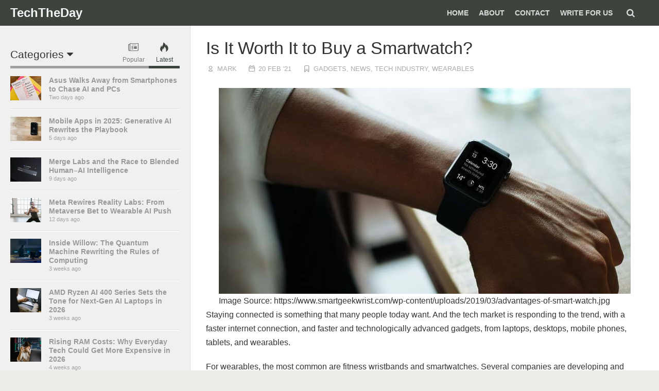

--- FILE ---
content_type: text/html; charset=UTF-8
request_url: https://techtheday.com/is-it-worth-it-to-buy-a-smartwatch/
body_size: 13773
content:
<!DOCTYPE html>
<html class="no-js" xmlns="http://www.w3.org/1999/xhtml" dir="ltr" lang="en-US" prefix="og: https://ogp.me/ns#">
<!--[if lt IE 7 ]><html class="ie ie6" dir="ltr" lang="en-US" prefix="og: https://ogp.me/ns#"> <![endif]-->
<!--[if IE 7 ]><html class="ie ie7" dir="ltr" lang="en-US" prefix="og: https://ogp.me/ns#"> <![endif]-->
<!--[if IE 8 ]><html class="ie ie8" dir="ltr" lang="en-US" prefix="og: https://ogp.me/ns#"> <![endif]-->
<!--[if (gte IE 9)|!(IE)]><html dir="ltr" lang="en-US" prefix="og: https://ogp.me/ns#"><![endif]-->

<head>

	<!-- Basic Page Needs
  	================================================== -->
	<meta charset="utf-8">
	<meta http-equiv="X-UA-Compatible" content="IE=edge,chrome=1">
	<title>Is It Worth It to Buy a Smartwatch?TechTheDay</title>

	<!-- Mobile Specific Metas
 	================================================== -->
	<meta name="viewport" content="width=device-width, initial-scale=1, maximum-scale=1">
	
	<!--[if lt IE 9]>
	<script src="http://html5shim.googlecode.com/svn/trunk/html5.js"></script>
	<![endif]-->

	<!-- Favicons
	================================================== -->
	
	
		<!-- All in One SEO 4.9.1.1 - aioseo.com -->
	<meta name="description" content="Several models of smartwatches are available today from different manufacturers. As more features are added, smartwatches are becoming more expensive. Thus, now it is a question of whether it is worth buying a smartwatch." />
	<meta name="robots" content="max-image-preview:large" />
	<meta name="author" content="Mark"/>
	<link rel="canonical" href="https://techtheday.com/is-it-worth-it-to-buy-a-smartwatch/" />
	<meta name="generator" content="All in One SEO (AIOSEO) 4.9.1.1" />
		<meta property="og:locale" content="en_US" />
		<meta property="og:site_name" content="TechTheDay | Technology News Daily" />
		<meta property="og:type" content="article" />
		<meta property="og:title" content="Is It Worth It to Buy a Smartwatch?" />
		<meta property="og:description" content="Several models of smartwatches are available today from different manufacturers. As more features are added, smartwatches are becoming more expensive. Thus, now it is a question of whether it is worth buying a smartwatch." />
		<meta property="og:url" content="https://techtheday.com/is-it-worth-it-to-buy-a-smartwatch/" />
		<meta property="article:published_time" content="2021-02-20T11:05:38+00:00" />
		<meta property="article:modified_time" content="2021-02-23T11:12:08+00:00" />
		<meta name="twitter:card" content="summary" />
		<meta name="twitter:title" content="Is It Worth It to Buy a Smartwatch?" />
		<meta name="twitter:description" content="Several models of smartwatches are available today from different manufacturers. As more features are added, smartwatches are becoming more expensive. Thus, now it is a question of whether it is worth buying a smartwatch." />
		<!-- All in One SEO -->

<link rel="alternate" type="application/rss+xml" title="TechTheDay &raquo; Feed" href="https://techtheday.com/feed/" />
<link rel="alternate" type="application/rss+xml" title="TechTheDay &raquo; Comments Feed" href="https://techtheday.com/comments/feed/" />
<link rel="alternate" type="application/rss+xml" title="TechTheDay &raquo; Is It Worth It to Buy a Smartwatch? Comments Feed" href="https://techtheday.com/is-it-worth-it-to-buy-a-smartwatch/feed/" />
<link rel="alternate" title="oEmbed (JSON)" type="application/json+oembed" href="https://techtheday.com/wp-json/oembed/1.0/embed?url=https%3A%2F%2Ftechtheday.com%2Fis-it-worth-it-to-buy-a-smartwatch%2F" />
<link rel="alternate" title="oEmbed (XML)" type="text/xml+oembed" href="https://techtheday.com/wp-json/oembed/1.0/embed?url=https%3A%2F%2Ftechtheday.com%2Fis-it-worth-it-to-buy-a-smartwatch%2F&#038;format=xml" />
<style id='wp-img-auto-sizes-contain-inline-css' type='text/css'>
img:is([sizes=auto i],[sizes^="auto," i]){contain-intrinsic-size:3000px 1500px}
/*# sourceURL=wp-img-auto-sizes-contain-inline-css */
</style>
<style id='wp-emoji-styles-inline-css' type='text/css'>

	img.wp-smiley, img.emoji {
		display: inline !important;
		border: none !important;
		box-shadow: none !important;
		height: 1em !important;
		width: 1em !important;
		margin: 0 0.07em !important;
		vertical-align: -0.1em !important;
		background: none !important;
		padding: 0 !important;
	}
/*# sourceURL=wp-emoji-styles-inline-css */
</style>
<style id='wp-block-library-inline-css' type='text/css'>
:root{--wp-block-synced-color:#7a00df;--wp-block-synced-color--rgb:122,0,223;--wp-bound-block-color:var(--wp-block-synced-color);--wp-editor-canvas-background:#ddd;--wp-admin-theme-color:#007cba;--wp-admin-theme-color--rgb:0,124,186;--wp-admin-theme-color-darker-10:#006ba1;--wp-admin-theme-color-darker-10--rgb:0,107,160.5;--wp-admin-theme-color-darker-20:#005a87;--wp-admin-theme-color-darker-20--rgb:0,90,135;--wp-admin-border-width-focus:2px}@media (min-resolution:192dpi){:root{--wp-admin-border-width-focus:1.5px}}.wp-element-button{cursor:pointer}:root .has-very-light-gray-background-color{background-color:#eee}:root .has-very-dark-gray-background-color{background-color:#313131}:root .has-very-light-gray-color{color:#eee}:root .has-very-dark-gray-color{color:#313131}:root .has-vivid-green-cyan-to-vivid-cyan-blue-gradient-background{background:linear-gradient(135deg,#00d084,#0693e3)}:root .has-purple-crush-gradient-background{background:linear-gradient(135deg,#34e2e4,#4721fb 50%,#ab1dfe)}:root .has-hazy-dawn-gradient-background{background:linear-gradient(135deg,#faaca8,#dad0ec)}:root .has-subdued-olive-gradient-background{background:linear-gradient(135deg,#fafae1,#67a671)}:root .has-atomic-cream-gradient-background{background:linear-gradient(135deg,#fdd79a,#004a59)}:root .has-nightshade-gradient-background{background:linear-gradient(135deg,#330968,#31cdcf)}:root .has-midnight-gradient-background{background:linear-gradient(135deg,#020381,#2874fc)}:root{--wp--preset--font-size--normal:16px;--wp--preset--font-size--huge:42px}.has-regular-font-size{font-size:1em}.has-larger-font-size{font-size:2.625em}.has-normal-font-size{font-size:var(--wp--preset--font-size--normal)}.has-huge-font-size{font-size:var(--wp--preset--font-size--huge)}.has-text-align-center{text-align:center}.has-text-align-left{text-align:left}.has-text-align-right{text-align:right}.has-fit-text{white-space:nowrap!important}#end-resizable-editor-section{display:none}.aligncenter{clear:both}.items-justified-left{justify-content:flex-start}.items-justified-center{justify-content:center}.items-justified-right{justify-content:flex-end}.items-justified-space-between{justify-content:space-between}.screen-reader-text{border:0;clip-path:inset(50%);height:1px;margin:-1px;overflow:hidden;padding:0;position:absolute;width:1px;word-wrap:normal!important}.screen-reader-text:focus{background-color:#ddd;clip-path:none;color:#444;display:block;font-size:1em;height:auto;left:5px;line-height:normal;padding:15px 23px 14px;text-decoration:none;top:5px;width:auto;z-index:100000}html :where(.has-border-color){border-style:solid}html :where([style*=border-top-color]){border-top-style:solid}html :where([style*=border-right-color]){border-right-style:solid}html :where([style*=border-bottom-color]){border-bottom-style:solid}html :where([style*=border-left-color]){border-left-style:solid}html :where([style*=border-width]){border-style:solid}html :where([style*=border-top-width]){border-top-style:solid}html :where([style*=border-right-width]){border-right-style:solid}html :where([style*=border-bottom-width]){border-bottom-style:solid}html :where([style*=border-left-width]){border-left-style:solid}html :where(img[class*=wp-image-]){height:auto;max-width:100%}:where(figure){margin:0 0 1em}html :where(.is-position-sticky){--wp-admin--admin-bar--position-offset:var(--wp-admin--admin-bar--height,0px)}@media screen and (max-width:600px){html :where(.is-position-sticky){--wp-admin--admin-bar--position-offset:0px}}

/*# sourceURL=wp-block-library-inline-css */
</style><style id='wp-block-heading-inline-css' type='text/css'>
h1:where(.wp-block-heading).has-background,h2:where(.wp-block-heading).has-background,h3:where(.wp-block-heading).has-background,h4:where(.wp-block-heading).has-background,h5:where(.wp-block-heading).has-background,h6:where(.wp-block-heading).has-background{padding:1.25em 2.375em}h1.has-text-align-left[style*=writing-mode]:where([style*=vertical-lr]),h1.has-text-align-right[style*=writing-mode]:where([style*=vertical-rl]),h2.has-text-align-left[style*=writing-mode]:where([style*=vertical-lr]),h2.has-text-align-right[style*=writing-mode]:where([style*=vertical-rl]),h3.has-text-align-left[style*=writing-mode]:where([style*=vertical-lr]),h3.has-text-align-right[style*=writing-mode]:where([style*=vertical-rl]),h4.has-text-align-left[style*=writing-mode]:where([style*=vertical-lr]),h4.has-text-align-right[style*=writing-mode]:where([style*=vertical-rl]),h5.has-text-align-left[style*=writing-mode]:where([style*=vertical-lr]),h5.has-text-align-right[style*=writing-mode]:where([style*=vertical-rl]),h6.has-text-align-left[style*=writing-mode]:where([style*=vertical-lr]),h6.has-text-align-right[style*=writing-mode]:where([style*=vertical-rl]){rotate:180deg}
/*# sourceURL=https://techtheday.com/wp-includes/blocks/heading/style.min.css */
</style>
<style id='wp-block-image-inline-css' type='text/css'>
.wp-block-image>a,.wp-block-image>figure>a{display:inline-block}.wp-block-image img{box-sizing:border-box;height:auto;max-width:100%;vertical-align:bottom}@media not (prefers-reduced-motion){.wp-block-image img.hide{visibility:hidden}.wp-block-image img.show{animation:show-content-image .4s}}.wp-block-image[style*=border-radius] img,.wp-block-image[style*=border-radius]>a{border-radius:inherit}.wp-block-image.has-custom-border img{box-sizing:border-box}.wp-block-image.aligncenter{text-align:center}.wp-block-image.alignfull>a,.wp-block-image.alignwide>a{width:100%}.wp-block-image.alignfull img,.wp-block-image.alignwide img{height:auto;width:100%}.wp-block-image .aligncenter,.wp-block-image .alignleft,.wp-block-image .alignright,.wp-block-image.aligncenter,.wp-block-image.alignleft,.wp-block-image.alignright{display:table}.wp-block-image .aligncenter>figcaption,.wp-block-image .alignleft>figcaption,.wp-block-image .alignright>figcaption,.wp-block-image.aligncenter>figcaption,.wp-block-image.alignleft>figcaption,.wp-block-image.alignright>figcaption{caption-side:bottom;display:table-caption}.wp-block-image .alignleft{float:left;margin:.5em 1em .5em 0}.wp-block-image .alignright{float:right;margin:.5em 0 .5em 1em}.wp-block-image .aligncenter{margin-left:auto;margin-right:auto}.wp-block-image :where(figcaption){margin-bottom:1em;margin-top:.5em}.wp-block-image.is-style-circle-mask img{border-radius:9999px}@supports ((-webkit-mask-image:none) or (mask-image:none)) or (-webkit-mask-image:none){.wp-block-image.is-style-circle-mask img{border-radius:0;-webkit-mask-image:url('data:image/svg+xml;utf8,<svg viewBox="0 0 100 100" xmlns="http://www.w3.org/2000/svg"><circle cx="50" cy="50" r="50"/></svg>');mask-image:url('data:image/svg+xml;utf8,<svg viewBox="0 0 100 100" xmlns="http://www.w3.org/2000/svg"><circle cx="50" cy="50" r="50"/></svg>');mask-mode:alpha;-webkit-mask-position:center;mask-position:center;-webkit-mask-repeat:no-repeat;mask-repeat:no-repeat;-webkit-mask-size:contain;mask-size:contain}}:root :where(.wp-block-image.is-style-rounded img,.wp-block-image .is-style-rounded img){border-radius:9999px}.wp-block-image figure{margin:0}.wp-lightbox-container{display:flex;flex-direction:column;position:relative}.wp-lightbox-container img{cursor:zoom-in}.wp-lightbox-container img:hover+button{opacity:1}.wp-lightbox-container button{align-items:center;backdrop-filter:blur(16px) saturate(180%);background-color:#5a5a5a40;border:none;border-radius:4px;cursor:zoom-in;display:flex;height:20px;justify-content:center;opacity:0;padding:0;position:absolute;right:16px;text-align:center;top:16px;width:20px;z-index:100}@media not (prefers-reduced-motion){.wp-lightbox-container button{transition:opacity .2s ease}}.wp-lightbox-container button:focus-visible{outline:3px auto #5a5a5a40;outline:3px auto -webkit-focus-ring-color;outline-offset:3px}.wp-lightbox-container button:hover{cursor:pointer;opacity:1}.wp-lightbox-container button:focus{opacity:1}.wp-lightbox-container button:focus,.wp-lightbox-container button:hover,.wp-lightbox-container button:not(:hover):not(:active):not(.has-background){background-color:#5a5a5a40;border:none}.wp-lightbox-overlay{box-sizing:border-box;cursor:zoom-out;height:100vh;left:0;overflow:hidden;position:fixed;top:0;visibility:hidden;width:100%;z-index:100000}.wp-lightbox-overlay .close-button{align-items:center;cursor:pointer;display:flex;justify-content:center;min-height:40px;min-width:40px;padding:0;position:absolute;right:calc(env(safe-area-inset-right) + 16px);top:calc(env(safe-area-inset-top) + 16px);z-index:5000000}.wp-lightbox-overlay .close-button:focus,.wp-lightbox-overlay .close-button:hover,.wp-lightbox-overlay .close-button:not(:hover):not(:active):not(.has-background){background:none;border:none}.wp-lightbox-overlay .lightbox-image-container{height:var(--wp--lightbox-container-height);left:50%;overflow:hidden;position:absolute;top:50%;transform:translate(-50%,-50%);transform-origin:top left;width:var(--wp--lightbox-container-width);z-index:9999999999}.wp-lightbox-overlay .wp-block-image{align-items:center;box-sizing:border-box;display:flex;height:100%;justify-content:center;margin:0;position:relative;transform-origin:0 0;width:100%;z-index:3000000}.wp-lightbox-overlay .wp-block-image img{height:var(--wp--lightbox-image-height);min-height:var(--wp--lightbox-image-height);min-width:var(--wp--lightbox-image-width);width:var(--wp--lightbox-image-width)}.wp-lightbox-overlay .wp-block-image figcaption{display:none}.wp-lightbox-overlay button{background:none;border:none}.wp-lightbox-overlay .scrim{background-color:#fff;height:100%;opacity:.9;position:absolute;width:100%;z-index:2000000}.wp-lightbox-overlay.active{visibility:visible}@media not (prefers-reduced-motion){.wp-lightbox-overlay.active{animation:turn-on-visibility .25s both}.wp-lightbox-overlay.active img{animation:turn-on-visibility .35s both}.wp-lightbox-overlay.show-closing-animation:not(.active){animation:turn-off-visibility .35s both}.wp-lightbox-overlay.show-closing-animation:not(.active) img{animation:turn-off-visibility .25s both}.wp-lightbox-overlay.zoom.active{animation:none;opacity:1;visibility:visible}.wp-lightbox-overlay.zoom.active .lightbox-image-container{animation:lightbox-zoom-in .4s}.wp-lightbox-overlay.zoom.active .lightbox-image-container img{animation:none}.wp-lightbox-overlay.zoom.active .scrim{animation:turn-on-visibility .4s forwards}.wp-lightbox-overlay.zoom.show-closing-animation:not(.active){animation:none}.wp-lightbox-overlay.zoom.show-closing-animation:not(.active) .lightbox-image-container{animation:lightbox-zoom-out .4s}.wp-lightbox-overlay.zoom.show-closing-animation:not(.active) .lightbox-image-container img{animation:none}.wp-lightbox-overlay.zoom.show-closing-animation:not(.active) .scrim{animation:turn-off-visibility .4s forwards}}@keyframes show-content-image{0%{visibility:hidden}99%{visibility:hidden}to{visibility:visible}}@keyframes turn-on-visibility{0%{opacity:0}to{opacity:1}}@keyframes turn-off-visibility{0%{opacity:1;visibility:visible}99%{opacity:0;visibility:visible}to{opacity:0;visibility:hidden}}@keyframes lightbox-zoom-in{0%{transform:translate(calc((-100vw + var(--wp--lightbox-scrollbar-width))/2 + var(--wp--lightbox-initial-left-position)),calc(-50vh + var(--wp--lightbox-initial-top-position))) scale(var(--wp--lightbox-scale))}to{transform:translate(-50%,-50%) scale(1)}}@keyframes lightbox-zoom-out{0%{transform:translate(-50%,-50%) scale(1);visibility:visible}99%{visibility:visible}to{transform:translate(calc((-100vw + var(--wp--lightbox-scrollbar-width))/2 + var(--wp--lightbox-initial-left-position)),calc(-50vh + var(--wp--lightbox-initial-top-position))) scale(var(--wp--lightbox-scale));visibility:hidden}}
/*# sourceURL=https://techtheday.com/wp-includes/blocks/image/style.min.css */
</style>
<style id='wp-block-list-inline-css' type='text/css'>
ol,ul{box-sizing:border-box}:root :where(.wp-block-list.has-background){padding:1.25em 2.375em}
/*# sourceURL=https://techtheday.com/wp-includes/blocks/list/style.min.css */
</style>
<style id='wp-block-paragraph-inline-css' type='text/css'>
.is-small-text{font-size:.875em}.is-regular-text{font-size:1em}.is-large-text{font-size:2.25em}.is-larger-text{font-size:3em}.has-drop-cap:not(:focus):first-letter{float:left;font-size:8.4em;font-style:normal;font-weight:100;line-height:.68;margin:.05em .1em 0 0;text-transform:uppercase}body.rtl .has-drop-cap:not(:focus):first-letter{float:none;margin-left:.1em}p.has-drop-cap.has-background{overflow:hidden}:root :where(p.has-background){padding:1.25em 2.375em}:where(p.has-text-color:not(.has-link-color)) a{color:inherit}p.has-text-align-left[style*="writing-mode:vertical-lr"],p.has-text-align-right[style*="writing-mode:vertical-rl"]{rotate:180deg}
/*# sourceURL=https://techtheday.com/wp-includes/blocks/paragraph/style.min.css */
</style>
<style id='global-styles-inline-css' type='text/css'>
:root{--wp--preset--aspect-ratio--square: 1;--wp--preset--aspect-ratio--4-3: 4/3;--wp--preset--aspect-ratio--3-4: 3/4;--wp--preset--aspect-ratio--3-2: 3/2;--wp--preset--aspect-ratio--2-3: 2/3;--wp--preset--aspect-ratio--16-9: 16/9;--wp--preset--aspect-ratio--9-16: 9/16;--wp--preset--color--black: #000000;--wp--preset--color--cyan-bluish-gray: #abb8c3;--wp--preset--color--white: #ffffff;--wp--preset--color--pale-pink: #f78da7;--wp--preset--color--vivid-red: #cf2e2e;--wp--preset--color--luminous-vivid-orange: #ff6900;--wp--preset--color--luminous-vivid-amber: #fcb900;--wp--preset--color--light-green-cyan: #7bdcb5;--wp--preset--color--vivid-green-cyan: #00d084;--wp--preset--color--pale-cyan-blue: #8ed1fc;--wp--preset--color--vivid-cyan-blue: #0693e3;--wp--preset--color--vivid-purple: #9b51e0;--wp--preset--gradient--vivid-cyan-blue-to-vivid-purple: linear-gradient(135deg,rgb(6,147,227) 0%,rgb(155,81,224) 100%);--wp--preset--gradient--light-green-cyan-to-vivid-green-cyan: linear-gradient(135deg,rgb(122,220,180) 0%,rgb(0,208,130) 100%);--wp--preset--gradient--luminous-vivid-amber-to-luminous-vivid-orange: linear-gradient(135deg,rgb(252,185,0) 0%,rgb(255,105,0) 100%);--wp--preset--gradient--luminous-vivid-orange-to-vivid-red: linear-gradient(135deg,rgb(255,105,0) 0%,rgb(207,46,46) 100%);--wp--preset--gradient--very-light-gray-to-cyan-bluish-gray: linear-gradient(135deg,rgb(238,238,238) 0%,rgb(169,184,195) 100%);--wp--preset--gradient--cool-to-warm-spectrum: linear-gradient(135deg,rgb(74,234,220) 0%,rgb(151,120,209) 20%,rgb(207,42,186) 40%,rgb(238,44,130) 60%,rgb(251,105,98) 80%,rgb(254,248,76) 100%);--wp--preset--gradient--blush-light-purple: linear-gradient(135deg,rgb(255,206,236) 0%,rgb(152,150,240) 100%);--wp--preset--gradient--blush-bordeaux: linear-gradient(135deg,rgb(254,205,165) 0%,rgb(254,45,45) 50%,rgb(107,0,62) 100%);--wp--preset--gradient--luminous-dusk: linear-gradient(135deg,rgb(255,203,112) 0%,rgb(199,81,192) 50%,rgb(65,88,208) 100%);--wp--preset--gradient--pale-ocean: linear-gradient(135deg,rgb(255,245,203) 0%,rgb(182,227,212) 50%,rgb(51,167,181) 100%);--wp--preset--gradient--electric-grass: linear-gradient(135deg,rgb(202,248,128) 0%,rgb(113,206,126) 100%);--wp--preset--gradient--midnight: linear-gradient(135deg,rgb(2,3,129) 0%,rgb(40,116,252) 100%);--wp--preset--font-size--small: 13px;--wp--preset--font-size--medium: 20px;--wp--preset--font-size--large: 36px;--wp--preset--font-size--x-large: 42px;--wp--preset--spacing--20: 0.44rem;--wp--preset--spacing--30: 0.67rem;--wp--preset--spacing--40: 1rem;--wp--preset--spacing--50: 1.5rem;--wp--preset--spacing--60: 2.25rem;--wp--preset--spacing--70: 3.38rem;--wp--preset--spacing--80: 5.06rem;--wp--preset--shadow--natural: 6px 6px 9px rgba(0, 0, 0, 0.2);--wp--preset--shadow--deep: 12px 12px 50px rgba(0, 0, 0, 0.4);--wp--preset--shadow--sharp: 6px 6px 0px rgba(0, 0, 0, 0.2);--wp--preset--shadow--outlined: 6px 6px 0px -3px rgb(255, 255, 255), 6px 6px rgb(0, 0, 0);--wp--preset--shadow--crisp: 6px 6px 0px rgb(0, 0, 0);}:where(.is-layout-flex){gap: 0.5em;}:where(.is-layout-grid){gap: 0.5em;}body .is-layout-flex{display: flex;}.is-layout-flex{flex-wrap: wrap;align-items: center;}.is-layout-flex > :is(*, div){margin: 0;}body .is-layout-grid{display: grid;}.is-layout-grid > :is(*, div){margin: 0;}:where(.wp-block-columns.is-layout-flex){gap: 2em;}:where(.wp-block-columns.is-layout-grid){gap: 2em;}:where(.wp-block-post-template.is-layout-flex){gap: 1.25em;}:where(.wp-block-post-template.is-layout-grid){gap: 1.25em;}.has-black-color{color: var(--wp--preset--color--black) !important;}.has-cyan-bluish-gray-color{color: var(--wp--preset--color--cyan-bluish-gray) !important;}.has-white-color{color: var(--wp--preset--color--white) !important;}.has-pale-pink-color{color: var(--wp--preset--color--pale-pink) !important;}.has-vivid-red-color{color: var(--wp--preset--color--vivid-red) !important;}.has-luminous-vivid-orange-color{color: var(--wp--preset--color--luminous-vivid-orange) !important;}.has-luminous-vivid-amber-color{color: var(--wp--preset--color--luminous-vivid-amber) !important;}.has-light-green-cyan-color{color: var(--wp--preset--color--light-green-cyan) !important;}.has-vivid-green-cyan-color{color: var(--wp--preset--color--vivid-green-cyan) !important;}.has-pale-cyan-blue-color{color: var(--wp--preset--color--pale-cyan-blue) !important;}.has-vivid-cyan-blue-color{color: var(--wp--preset--color--vivid-cyan-blue) !important;}.has-vivid-purple-color{color: var(--wp--preset--color--vivid-purple) !important;}.has-black-background-color{background-color: var(--wp--preset--color--black) !important;}.has-cyan-bluish-gray-background-color{background-color: var(--wp--preset--color--cyan-bluish-gray) !important;}.has-white-background-color{background-color: var(--wp--preset--color--white) !important;}.has-pale-pink-background-color{background-color: var(--wp--preset--color--pale-pink) !important;}.has-vivid-red-background-color{background-color: var(--wp--preset--color--vivid-red) !important;}.has-luminous-vivid-orange-background-color{background-color: var(--wp--preset--color--luminous-vivid-orange) !important;}.has-luminous-vivid-amber-background-color{background-color: var(--wp--preset--color--luminous-vivid-amber) !important;}.has-light-green-cyan-background-color{background-color: var(--wp--preset--color--light-green-cyan) !important;}.has-vivid-green-cyan-background-color{background-color: var(--wp--preset--color--vivid-green-cyan) !important;}.has-pale-cyan-blue-background-color{background-color: var(--wp--preset--color--pale-cyan-blue) !important;}.has-vivid-cyan-blue-background-color{background-color: var(--wp--preset--color--vivid-cyan-blue) !important;}.has-vivid-purple-background-color{background-color: var(--wp--preset--color--vivid-purple) !important;}.has-black-border-color{border-color: var(--wp--preset--color--black) !important;}.has-cyan-bluish-gray-border-color{border-color: var(--wp--preset--color--cyan-bluish-gray) !important;}.has-white-border-color{border-color: var(--wp--preset--color--white) !important;}.has-pale-pink-border-color{border-color: var(--wp--preset--color--pale-pink) !important;}.has-vivid-red-border-color{border-color: var(--wp--preset--color--vivid-red) !important;}.has-luminous-vivid-orange-border-color{border-color: var(--wp--preset--color--luminous-vivid-orange) !important;}.has-luminous-vivid-amber-border-color{border-color: var(--wp--preset--color--luminous-vivid-amber) !important;}.has-light-green-cyan-border-color{border-color: var(--wp--preset--color--light-green-cyan) !important;}.has-vivid-green-cyan-border-color{border-color: var(--wp--preset--color--vivid-green-cyan) !important;}.has-pale-cyan-blue-border-color{border-color: var(--wp--preset--color--pale-cyan-blue) !important;}.has-vivid-cyan-blue-border-color{border-color: var(--wp--preset--color--vivid-cyan-blue) !important;}.has-vivid-purple-border-color{border-color: var(--wp--preset--color--vivid-purple) !important;}.has-vivid-cyan-blue-to-vivid-purple-gradient-background{background: var(--wp--preset--gradient--vivid-cyan-blue-to-vivid-purple) !important;}.has-light-green-cyan-to-vivid-green-cyan-gradient-background{background: var(--wp--preset--gradient--light-green-cyan-to-vivid-green-cyan) !important;}.has-luminous-vivid-amber-to-luminous-vivid-orange-gradient-background{background: var(--wp--preset--gradient--luminous-vivid-amber-to-luminous-vivid-orange) !important;}.has-luminous-vivid-orange-to-vivid-red-gradient-background{background: var(--wp--preset--gradient--luminous-vivid-orange-to-vivid-red) !important;}.has-very-light-gray-to-cyan-bluish-gray-gradient-background{background: var(--wp--preset--gradient--very-light-gray-to-cyan-bluish-gray) !important;}.has-cool-to-warm-spectrum-gradient-background{background: var(--wp--preset--gradient--cool-to-warm-spectrum) !important;}.has-blush-light-purple-gradient-background{background: var(--wp--preset--gradient--blush-light-purple) !important;}.has-blush-bordeaux-gradient-background{background: var(--wp--preset--gradient--blush-bordeaux) !important;}.has-luminous-dusk-gradient-background{background: var(--wp--preset--gradient--luminous-dusk) !important;}.has-pale-ocean-gradient-background{background: var(--wp--preset--gradient--pale-ocean) !important;}.has-electric-grass-gradient-background{background: var(--wp--preset--gradient--electric-grass) !important;}.has-midnight-gradient-background{background: var(--wp--preset--gradient--midnight) !important;}.has-small-font-size{font-size: var(--wp--preset--font-size--small) !important;}.has-medium-font-size{font-size: var(--wp--preset--font-size--medium) !important;}.has-large-font-size{font-size: var(--wp--preset--font-size--large) !important;}.has-x-large-font-size{font-size: var(--wp--preset--font-size--x-large) !important;}
/*# sourceURL=global-styles-inline-css */
</style>

<style id='classic-theme-styles-inline-css' type='text/css'>
/*! This file is auto-generated */
.wp-block-button__link{color:#fff;background-color:#32373c;border-radius:9999px;box-shadow:none;text-decoration:none;padding:calc(.667em + 2px) calc(1.333em + 2px);font-size:1.125em}.wp-block-file__button{background:#32373c;color:#fff;text-decoration:none}
/*# sourceURL=/wp-includes/css/classic-themes.min.css */
</style>
<link rel='stylesheet' id='contact-form-7-css' href='https://techtheday.com/wp-content/plugins/contact-form-7/includes/css/styles.css?ver=6.1.4' type='text/css' media='all' />
<link rel='stylesheet' id='style-css' href='https://techtheday.com/wp-content/themes/editr/style.css?ver=1.0.4' type='text/css' media='all' />
<link rel='stylesheet' id='theme-css' href='https://techtheday.com/wp-content/themes/editr/css/theme.css?ver=1.0.4' type='text/css' media='all' />
<link rel='stylesheet' id='font-awesome-css' href='https://techtheday.com/wp-content/themes/editr/css/font-awesome.css?ver=1.0.4' type='text/css' media='all' />
<link rel='stylesheet' id='fontello-css' href='https://techtheday.com/wp-content/themes/editr/css/fontello.css?ver=1.0.4' type='text/css' media='all' />
<link rel='stylesheet' id='tinyscrollbar-css-css' href='https://techtheday.com/wp-content/themes/editr/css/tinyscrollbar.css?ver=1.0.4' type='text/css' media='all' />
<script type="text/javascript" src="https://techtheday.com/wp-includes/js/jquery/jquery.min.js?ver=3.7.1" id="jquery-core-js"></script>
<script type="text/javascript" src="https://techtheday.com/wp-includes/js/jquery/jquery-migrate.min.js?ver=3.4.1" id="jquery-migrate-js"></script>
<link rel="https://api.w.org/" href="https://techtheday.com/wp-json/" /><link rel="alternate" title="JSON" type="application/json" href="https://techtheday.com/wp-json/wp/v2/posts/6954" /><link rel="EditURI" type="application/rsd+xml" title="RSD" href="https://techtheday.com/xmlrpc.php?rsd" />
<meta name="generator" content="WordPress 6.9" />
<link rel='shortlink' href='https://techtheday.com/?p=6954' />

<style type="text/css" media="screen">



/** Colors */
#header {
	background: #3C443D;
}

#header #logo a h1 {
	color: #F5F5F5;
}
#header nav ul li a, #header nav ul li a:visited { 
	color: #DDDDDD;
}
#header nav ul li a:hover {
	color: #FFFFFF;
}
#header .menubutton,
#header .streambutton {
	color: #AAAAAA;
}

#content {
	background: #FFFFFF;
}

#stream-list ul li.current a, 
#stream-list ul li:hover a,
#stream-list ul li.current .body .date,
#stream-list ul li:hover .body .date,
.categories-panel ul li a:hover,
#stream-list a.load-more:hover {
	color: #4b8a11;
}

a:hover,
article .content a, 
article .content a:visited,
a.excerpt-read-more-link,
.metadata a:hover,
.bypostauthor .fn {
	color: #4b8a11;
}

.post-title,
.post-title a {
	color: #333333;
}

.post-title a:hover {
	color: #4b8a11;
}

article .content a:hover,
a.excerpt-read-more-link:hover {
    color: #4b8a11;
    border-bottom: 1px dotted #4b8a11;
}

.highlight {
	background: #eb4d8c;
}

button, .btn, 
.form-submit input,
button.light:hover, 
.btn.light:hover { 
	background: #4b8a11;
}

::selection { background: #FC6341; color: #fff; }
::-moz-selection { background: #FC6341; color: #fff; }

body {
	background: #EFEDE9;
}

#footer {
	background: #3C443D;
}

/** Custom CSS */
/** prevent breaks */

</style>		<style type="text/css" id="wp-custom-css">
			.article-list article .featured{
	overflow: hidden;
}

.article-list article .post-title{
	min-height: 93px;
}

.article-list article.has-post-thumbnail .post-title{
	min-height: 121px;
}		</style>
		
</head>

<body class="wp-singular post-template-default single single-post postid-6954 single-format-standard wp-theme-editr">
		
	<!-- Header
	================================================== -->

	<header id="header">

		<div class="container clear">
			
						<div class="streambutton"><i class="icon-chevron-right"></i></div>
			
			<div id="logo" class="logo">

				
				
					<a href="https://techtheday.com"><h1>TechTheDay</h1></a>

								
			</div>
			
			<nav id="primary-nav" class="menu-techtheday-container"><ul id="menu-techtheday" class="menu"><li id="menu-item-783" class="menu-item menu-item-type-custom menu-item-object-custom menu-item-home menu-item-783"><a href="https://techtheday.com/">Home</a></li>
<li id="menu-item-42" class="menu-item menu-item-type-post_type menu-item-object-page menu-item-42"><a href="https://techtheday.com/about/">About</a></li>
<li id="menu-item-1064" class="menu-item menu-item-type-post_type menu-item-object-page menu-item-1064"><a href="https://techtheday.com/contact/">Contact</a></li>
<li id="menu-item-1542" class="menu-item menu-item-type-post_type menu-item-object-page menu-item-1542"><a href="https://techtheday.com/guest-posting/">Write for US</a></li>
<li><div id="search-bar"><form action="https://techtheday.com/" method="get"><div><label class="screen-reader-text" for="s">Search for:</label><i class="icon-search"></i><input class="input search-input" type="text" name="s" value="Type keywords..." onfocus="if(this.value==this.defaultValue)this.value='';" onblur="if(this.value=='')this.value=this.defaultValue;" /></div></form></div></li></ul></nav>
			<div class="menubutton"><i class="icon-reorder"></i></div>

		</div>

		<div class="clear"></div>

	</header>
	
	
	<!-- Content
	================================================== -->

	<div id="content" class="container content">
	
	
<div id="stream">
	
	<div id="stream-tabs" class="clearfix">
		<div id="stream-categories">Categories <i class="icon-caret-down"></i></div>
		<div class="stream-tab active" data-tabid="latest"><span class="fontello-fire"></span>Latest</div>
		<div class="stream-tab " data-tabid="popular"><span class="fontello-article-alt"></span>Popular</div>
	</div>

	<div class="scrollbar"><div class="track"><div class="thumb"><div class="end"></div></div></div></div>

	<div class="viewport">
		
		
<div class="categories-panel">

	<ul>

	
		
	<li>
		<a href="https://techtheday.com/category/android/" data-catid="1191">
			Android		</a>
	</li>

	
		
	<li>
		<a href="https://techtheday.com/category/artificial-intelligence/" data-catid="1190">
			Artificial Intelligence		</a>
	</li>

	
		
	<li>
		<a href="https://techtheday.com/category/astronomy-and-space/" data-catid="1195">
			Astronomy and Space		</a>
	</li>

	
		
	<li>
		<a href="https://techtheday.com/category/computing/" data-catid="1188">
			Computing		</a>
	</li>

	
		
	<li>
		<a href="https://techtheday.com/category/digital-security/" data-catid="1200">
			Digital Security		</a>
	</li>

	
		
	<li>
		<a href="https://techtheday.com/category/gadgets/" data-catid="1189">
			Gadgets		</a>
	</li>

	
		
	<li>
		<a href="https://techtheday.com/category/green-science/" data-catid="1197">
			Green Science		</a>
	</li>

	
		
	<li>
		<a href="https://techtheday.com/category/internet/" data-catid="1199">
			Internet		</a>
	</li>

	
		
	<li>
		<a href="https://techtheday.com/category/military-tech/" data-catid="1194">
			Military Tech		</a>
	</li>

	
		
	<li>
		<a href="https://techtheday.com/category/news/" data-catid="1">
			News		</a>
	</li>

	
		
	<li>
		<a href="https://techtheday.com/category/robotics/" data-catid="1198">
			Robotics		</a>
	</li>

	
		
	<li>
		<a href="https://techtheday.com/category/tech-industry/" data-catid="1201">
			Tech Industry		</a>
	</li>

	
		
	<li>
		<a href="https://techtheday.com/category/virtual-reality/" data-catid="1196">
			Virtual Reality		</a>
	</li>

	
		
	<li>
		<a href="https://techtheday.com/category/wearables/" data-catid="1193">
			Wearables		</a>
	</li>

	
		
	<li>
		<a href="https://techtheday.com/category/windows/" data-catid="1192">
			Windows		</a>
	</li>

	
	</ul>

</div>		
		<div class="overview">
			
			<div id="stream-list">
				<ul></ul>
			</div>

		</div>

	</div>

</div>
	<div id="main" class="clearfix">

	
<article class="post-6954 post type-post status-publish format-standard has-post-thumbnail hentry category-gadgets category-news category-tech-industry category-wearables" data-postid="6954">

	<h4 class="post-title">Is It Worth It to Buy a Smartwatch?</h4>
	
	
<ul class="metadata clear">
	<li><i class="fontello-user-outline"></i><a href="https://techtheday.com/author/kamidake/" title="Posts by Mark" rel="author">Mark</a></li>	<li><i class="fontello-calendar-outline"></i><a href="https://techtheday.com/2021/02/">20 Feb '21</a></li>	<li><i class="fontello-bookmark"></i><a href="https://techtheday.com/category/gadgets/" rel="category tag">Gadgets</a>, <a href="https://techtheday.com/category/news/" rel="category tag">News</a>, <a href="https://techtheday.com/category/tech-industry/" rel="category tag">Tech Industry</a>, <a href="https://techtheday.com/category/wearables/" rel="category tag">Wearables</a></li></ul>
	
	
	<div class="content">
		
<div class="wp-block-image"><figure class="aligncenter"><img fetchpriority="high" decoding="async" width="800" height="400" src="https://techtheday.com/wp-content/uploads/2021/02/advantages-of-smart-watch.jpg" alt="advantages of smart watch" class="wp-image-6956" srcset="https://techtheday.com/wp-content/uploads/2021/02/advantages-of-smart-watch.jpg 800w, https://techtheday.com/wp-content/uploads/2021/02/advantages-of-smart-watch-300x150.jpg 300w, https://techtheday.com/wp-content/uploads/2021/02/advantages-of-smart-watch-768x384.jpg 768w, https://techtheday.com/wp-content/uploads/2021/02/advantages-of-smart-watch-400x200.jpg 400w" sizes="(max-width: 800px) 100vw, 800px" /><figcaption>Image Source: https://www.smartgeekwrist.com/wp-content/uploads/2019/03/advantages-of-smart-watch.jpg</figcaption></figure></div>



<p>Staying connected is something that many people today want.
And the tech market is responding to the trend, with a faster internet
connection, and faster and technologically advanced gadgets, from laptops,
desktops, mobile phones, tablets, and wearables.</p>



<p>For wearables, the most common are fitness wristbands and
smartwatches. Several companies are developing and marketing smartwatches, many
of which also manufacture smartphones. The objective is to pair the smartwatch
to the smartphone to create a fully integrated wireless connection.</p>



<h5 class="wp-block-heading">What is
a smartwatch?</h5>



<p>A smartwatch is a digital watch with several features other
than telling time. It can track your activity, provide various reminders, and
monitor your heart rate. It has a touchscreen display so that the wearer can do
different actions by swiping on or tapping the screen.</p>



<p>The smartwatches available today have <a href="https://techterms.com/definition/smartwatch">several apps</a> that are
similar to the apps you have on your tablets and smartphones, but with more
functionality, such as displaying directions and maps, stock price listings,
and weather information. It is possible to use a smartwatch to send and receive
text messages and make phone calls. But you can use these features and
applications by pairing it with your smartphone via Bluetooth.</p>



<div class="wp-block-image"><figure class="aligncenter"><img decoding="async" width="1024" height="576" src="https://techtheday.com/wp-content/uploads/2021/02/smartwatches-worth-the-price-1024x576.jpg" alt="smartwatches worth the price" class="wp-image-6955" srcset="https://techtheday.com/wp-content/uploads/2021/02/smartwatches-worth-the-price-1024x576.jpg 1024w, https://techtheday.com/wp-content/uploads/2021/02/smartwatches-worth-the-price-300x169.jpg 300w, https://techtheday.com/wp-content/uploads/2021/02/smartwatches-worth-the-price-768x432.jpg 768w, https://techtheday.com/wp-content/uploads/2021/02/smartwatches-worth-the-price-400x225.jpg 400w" sizes="(max-width: 1024px) 100vw, 1024px" /><figcaption>Image Source: https://i.pcmag.com/imagery/roundups/063BUF2XoLMtmoynofL3fKy-15.jpg</figcaption></figure></div>



<h5 class="wp-block-heading">Are
smartwatches worth the price?</h5>



<p>A smartwatch is expensive, with the price ranging between
$200 to $400, depending on the brand and functionalities. When you&#8217;re already
using a smartphone and other mobile devices, which you can install with various
apps, is it still vital to buy a smartwatch?</p>



<p>When smartwatches were still new, the common complaint was
the lack of always-on function so that the wearer can actually see the time.
Another issue among the wearers is the short battery life. Companies like
Samsung and Apple addressed the issues with OLED technology and slower refresh
rate.</p>



<p>Most manufacturers include advanced fitness trackers so to
entice consumers to buy. Aside from nagging you when you&#8217;re remaining sedentary
for a long time, <a href="https://techtheday.com/2021-is-the-year-for-awesome-smartwatches-and-wearables/">modern
smartwatches</a> can track your food intake and remind you how active you are.<br>
With the integration of a fitness tracker, a smartwatch becomes a good buy,
since it will also function as a medical and health device. As a fitness
tracker, manufacturers have worked in more intelligent algorithms and better
sensors, so the estimations are more accurate.</p>



<p>Companies like Samsung continue to develop and innovate.
Last month, Samsung announced that their Watch Active 2 and Galaxy Watch 3 have
received approval to activate their <a href="https://www.xda-developers.com/galaxy-watch-3-galaxy-watch-active-2-ecg-blood-pressure-monitoring/">ECG
and blood pressure monitoring feature</a> through the company&#8217;s Health Monitor
app. It became available in 28 European countries on February 4, 2021. It will
be introduced to UAE, Indonesia, and Chile soon. It was initially available
only in South Korea and the United States.</p>



<p>With additional health-tracking features, a smartwatch
becomes a more viable option than a separate fitness tracker. You will still
enjoy the other features of a smartwatch, such as:</p>



<ul class="wp-block-list"><li>Taking calls and checking messages, including
sending basic text messages and leaving voice notes in apps such as EverNote
and WhatsApp.</li><li>Bluetooth compatible.</li><li>Controlling other technology such as a smart TV,
Spotify app, remote trigger for a smartphone camera, and smart security
cameras.</li><li>Changing the color and look of the watch face.</li></ul>



<div class="wp-block-image"><figure class="aligncenter"><img decoding="async" width="800" height="565" src="https://techtheday.com/wp-content/uploads/2021/02/smartwatch-improvements.jpg" alt="smartwatch improvements" class="wp-image-6957" srcset="https://techtheday.com/wp-content/uploads/2021/02/smartwatch-improvements.jpg 800w, https://techtheday.com/wp-content/uploads/2021/02/smartwatch-improvements-300x212.jpg 300w, https://techtheday.com/wp-content/uploads/2021/02/smartwatch-improvements-768x542.jpg 768w, https://techtheday.com/wp-content/uploads/2021/02/smartwatch-improvements-400x283.jpg 400w" sizes="(max-width: 800px) 100vw, 800px" /><figcaption>Image Source: https://findyoursmartwatch.com/wp-content/uploads/2020/03/smartwatch-SOS.jpg</figcaption></figure></div>



<p>But experts want to see more improvements. They recommend
that manufacturers should find out how to prolong the battery life of modern
smartwatches. The added features are making the battery life shorter. Years
back, the batteries of smartwatches with limited features can last for nearly
seven days. Today&#8217;s models typically need a recharge after a day.</p>



<p>They also want to have one or two operating systems to make
it easier for developers. Right now, the biggest names have their own OS;
Samsung has Tizen, while Apply is using WatchOS. Android devices are using Wear
OS (Android Wear). Fitbit has its own OS as well &#8211; Fitbit OS. For other
manufacturers, who are more into sports watches, they use Garmin Watch OS.</p>



<p>Moreover, these experts believe that it would be more worth
it to invest in smartwatches if they are independent, instead of being a
smartphone accessory.</p>



<p>Smartwatches can become more expensive as more features are
added. At this stage, it might not be a good option to invest in one, because
technology constantly changes and new models will come out before you can even
enjoy all the features of the smartwatch you recently bought. Buy one if it is
necessary, with all the features you need, particularly the health and fitness
tracking apps. </p>
	</div>

	
	
		
	<div class="clear"></div>

</article>


<div id="disqus_thread"></div>
	

</div>	
		<footer id="footer">

	<div class="container clear">
		
		<nav id="footer-nav" class="menu-footer-container"><ul id="menu-footer" class="menu"><li id="menu-item-47" class="menu-item menu-item-type-post_type menu-item-object-page menu-item-47"><a href="https://techtheday.com/privacy-policy/">Privacy Policy</a></li>
<li id="menu-item-48" class="menu-item menu-item-type-post_type menu-item-object-page menu-item-48"><a href="https://techtheday.com/terms-service/">Terms of Service</a></li>
</ul></nav>		
				<ul class="social-icons">
					</ul>
		
		<div class="footer-text">
			TechTheDay &copy; 2025. All Rights Reserved		</div>

	</div>

</footer>	
	</div><!-- end #content -->

	<script type="speculationrules">
{"prefetch":[{"source":"document","where":{"and":[{"href_matches":"/*"},{"not":{"href_matches":["/wp-*.php","/wp-admin/*","/wp-content/uploads/*","/wp-content/*","/wp-content/plugins/*","/wp-content/themes/editr/*","/*\\?(.+)"]}},{"not":{"selector_matches":"a[rel~=\"nofollow\"]"}},{"not":{"selector_matches":".no-prefetch, .no-prefetch a"}}]},"eagerness":"conservative"}]}
</script>
	<script type="text/template" id="stream-item-template">
		<% if(thumbnail) { %>
		<div class="thumbnail">
			<a data-post-id="<%= post_id %>" href="<%= permalink %>" title="<%= title %>">
				<img src="<%= thumbnail %>"/>
			</a>
		</div>
		<% } %>
		<div class="body">
			<a class="title" href="<%= permalink %>" title="<%= title%>"><%= title %></a>
			<div class="date" title="<%= timestamp %>"><%= date %></div>
		</div>
	</script>
	<script type="text/javascript" src="https://techtheday.com/wp-includes/js/comment-reply.min.js?ver=6.9" id="comment-reply-js" async="async" data-wp-strategy="async" fetchpriority="low"></script>
<script type="module"  src="https://techtheday.com/wp-content/plugins/all-in-one-seo-pack/dist/Lite/assets/table-of-contents.95d0dfce.js?ver=4.9.1.1" id="aioseo/js/src/vue/standalone/blocks/table-of-contents/frontend.js-js"></script>
<script type="text/javascript" src="https://techtheday.com/wp-includes/js/dist/hooks.min.js?ver=dd5603f07f9220ed27f1" id="wp-hooks-js"></script>
<script type="text/javascript" src="https://techtheday.com/wp-includes/js/dist/i18n.min.js?ver=c26c3dc7bed366793375" id="wp-i18n-js"></script>
<script type="text/javascript" id="wp-i18n-js-after">
/* <![CDATA[ */
wp.i18n.setLocaleData( { 'text direction\u0004ltr': [ 'ltr' ] } );
//# sourceURL=wp-i18n-js-after
/* ]]> */
</script>
<script type="text/javascript" src="https://techtheday.com/wp-content/plugins/contact-form-7/includes/swv/js/index.js?ver=6.1.4" id="swv-js"></script>
<script type="text/javascript" id="contact-form-7-js-before">
/* <![CDATA[ */
var wpcf7 = {
    "api": {
        "root": "https:\/\/techtheday.com\/wp-json\/",
        "namespace": "contact-form-7\/v1"
    },
    "cached": 1
};
//# sourceURL=contact-form-7-js-before
/* ]]> */
</script>
<script type="text/javascript" src="https://techtheday.com/wp-content/plugins/contact-form-7/includes/js/index.js?ver=6.1.4" id="contact-form-7-js"></script>
<script type="text/javascript" id="disqus_count-js-extra">
/* <![CDATA[ */
var countVars = {"disqusShortname":"techtheday"};
//# sourceURL=disqus_count-js-extra
/* ]]> */
</script>
<script type="text/javascript" src="https://techtheday.com/wp-content/plugins/disqus-comment-system/public/js/comment_count.js?ver=3.1.3" id="disqus_count-js"></script>
<script type="text/javascript" id="disqus_embed-js-extra">
/* <![CDATA[ */
var embedVars = {"disqusConfig":{"integration":"wordpress 3.1.3 6.9"},"disqusIdentifier":"6954 http://techtheday.com/?p=6954","disqusShortname":"techtheday","disqusTitle":"Is It Worth It to Buy a Smartwatch?","disqusUrl":"https://techtheday.com/is-it-worth-it-to-buy-a-smartwatch/","postId":"6954"};
//# sourceURL=disqus_embed-js-extra
/* ]]> */
</script>
<script type="text/javascript" src="https://techtheday.com/wp-content/plugins/disqus-comment-system/public/js/comment_embed.js?ver=3.1.3" id="disqus_embed-js"></script>
<script type="text/javascript" src="https://techtheday.com/wp-includes/js/underscore.min.js?ver=1.13.7" id="underscore-js"></script>
<script type="text/javascript" src="https://techtheday.com/wp-includes/js/backbone.min.js?ver=1.6.0" id="backbone-js"></script>
<script type="text/javascript" src="https://techtheday.com/wp-content/themes/editr/js/jquery.prettyDate.js?ver=1.2.0pre" id="prettyDate-js"></script>
<script type="text/javascript" src="https://techtheday.com/wp-content/themes/editr/js/jquery.fitvids.js?ver=1.0" id="fitvids-js"></script>
<script type="text/javascript" src="https://techtheday.com/wp-includes/js/hoverIntent.min.js?ver=1.10.2" id="hoverIntent-js"></script>
<script type="text/javascript" src="https://techtheday.com/wp-content/themes/editr/js/jquery.tinyscrollbar.js?ver=1.8.1" id="tinyscrollbar-js"></script>
<script type="text/javascript" id="global-js-extra">
/* <![CDATA[ */
var aqvars = {"templateurl":"https://techtheday.com/wp-content/themes/editr/","ajaxurl":"https://techtheday.com/wp-admin/admin-ajax.php","swfPath":"https://techtheday.com/wp-content/themes/editr/js","demoMode":"","is_page":"","is_front_page":"","is_paged":"","is_home":"","is_single":"1","is_archive":"","home_url":"https://techtheday.com","home_root":"/","loadMoreStreamstxt":"Load More","loadMorePoststxt":"Load More","loadingPoststxt":"Loading posts...","prettyDateMsg":{"now":"just now","minute":"1 minute ago","minutes":"{0} minutes ago","hour":"1 hour ago","hours":"{0} hours ago","yesterday":"Yesterday","dayBeforeYesterday":"Two days ago","days":"{0} days ago","week":"1 week ago","weeks":"{0} weeks ago","month":"1 month ago","months":"{0} months ago","year":"1 year ago","years":"{0} years ago"}};
var aqoptions = {"streamsPerPage":"10","defaultSortBy":"latest","loadMore":"","autoLoadThreshold":"3"};
//# sourceURL=global-js-extra
/* ]]> */
</script>
<script type="text/javascript" src="https://techtheday.com/wp-content/themes/editr/js/jquery.global.js?ver=1.0.4" id="global-js"></script>
<script id="wp-emoji-settings" type="application/json">
{"baseUrl":"https://s.w.org/images/core/emoji/17.0.2/72x72/","ext":".png","svgUrl":"https://s.w.org/images/core/emoji/17.0.2/svg/","svgExt":".svg","source":{"concatemoji":"https://techtheday.com/wp-includes/js/wp-emoji-release.min.js?ver=6.9"}}
</script>
<script type="module">
/* <![CDATA[ */
/*! This file is auto-generated */
const a=JSON.parse(document.getElementById("wp-emoji-settings").textContent),o=(window._wpemojiSettings=a,"wpEmojiSettingsSupports"),s=["flag","emoji"];function i(e){try{var t={supportTests:e,timestamp:(new Date).valueOf()};sessionStorage.setItem(o,JSON.stringify(t))}catch(e){}}function c(e,t,n){e.clearRect(0,0,e.canvas.width,e.canvas.height),e.fillText(t,0,0);t=new Uint32Array(e.getImageData(0,0,e.canvas.width,e.canvas.height).data);e.clearRect(0,0,e.canvas.width,e.canvas.height),e.fillText(n,0,0);const a=new Uint32Array(e.getImageData(0,0,e.canvas.width,e.canvas.height).data);return t.every((e,t)=>e===a[t])}function p(e,t){e.clearRect(0,0,e.canvas.width,e.canvas.height),e.fillText(t,0,0);var n=e.getImageData(16,16,1,1);for(let e=0;e<n.data.length;e++)if(0!==n.data[e])return!1;return!0}function u(e,t,n,a){switch(t){case"flag":return n(e,"\ud83c\udff3\ufe0f\u200d\u26a7\ufe0f","\ud83c\udff3\ufe0f\u200b\u26a7\ufe0f")?!1:!n(e,"\ud83c\udde8\ud83c\uddf6","\ud83c\udde8\u200b\ud83c\uddf6")&&!n(e,"\ud83c\udff4\udb40\udc67\udb40\udc62\udb40\udc65\udb40\udc6e\udb40\udc67\udb40\udc7f","\ud83c\udff4\u200b\udb40\udc67\u200b\udb40\udc62\u200b\udb40\udc65\u200b\udb40\udc6e\u200b\udb40\udc67\u200b\udb40\udc7f");case"emoji":return!a(e,"\ud83e\u1fac8")}return!1}function f(e,t,n,a){let r;const o=(r="undefined"!=typeof WorkerGlobalScope&&self instanceof WorkerGlobalScope?new OffscreenCanvas(300,150):document.createElement("canvas")).getContext("2d",{willReadFrequently:!0}),s=(o.textBaseline="top",o.font="600 32px Arial",{});return e.forEach(e=>{s[e]=t(o,e,n,a)}),s}function r(e){var t=document.createElement("script");t.src=e,t.defer=!0,document.head.appendChild(t)}a.supports={everything:!0,everythingExceptFlag:!0},new Promise(t=>{let n=function(){try{var e=JSON.parse(sessionStorage.getItem(o));if("object"==typeof e&&"number"==typeof e.timestamp&&(new Date).valueOf()<e.timestamp+604800&&"object"==typeof e.supportTests)return e.supportTests}catch(e){}return null}();if(!n){if("undefined"!=typeof Worker&&"undefined"!=typeof OffscreenCanvas&&"undefined"!=typeof URL&&URL.createObjectURL&&"undefined"!=typeof Blob)try{var e="postMessage("+f.toString()+"("+[JSON.stringify(s),u.toString(),c.toString(),p.toString()].join(",")+"));",a=new Blob([e],{type:"text/javascript"});const r=new Worker(URL.createObjectURL(a),{name:"wpTestEmojiSupports"});return void(r.onmessage=e=>{i(n=e.data),r.terminate(),t(n)})}catch(e){}i(n=f(s,u,c,p))}t(n)}).then(e=>{for(const n in e)a.supports[n]=e[n],a.supports.everything=a.supports.everything&&a.supports[n],"flag"!==n&&(a.supports.everythingExceptFlag=a.supports.everythingExceptFlag&&a.supports[n]);var t;a.supports.everythingExceptFlag=a.supports.everythingExceptFlag&&!a.supports.flag,a.supports.everything||((t=a.source||{}).concatemoji?r(t.concatemoji):t.wpemoji&&t.twemoji&&(r(t.twemoji),r(t.wpemoji)))});
//# sourceURL=https://techtheday.com/wp-includes/js/wp-emoji-loader.min.js
/* ]]> */
</script>

<!-- End Document
================================================== -->
<script defer src="https://static.cloudflareinsights.com/beacon.min.js/vcd15cbe7772f49c399c6a5babf22c1241717689176015" integrity="sha512-ZpsOmlRQV6y907TI0dKBHq9Md29nnaEIPlkf84rnaERnq6zvWvPUqr2ft8M1aS28oN72PdrCzSjY4U6VaAw1EQ==" data-cf-beacon='{"version":"2024.11.0","token":"6c8657d5b4954490ac25fecc4b1e2d40","r":1,"server_timing":{"name":{"cfCacheStatus":true,"cfEdge":true,"cfExtPri":true,"cfL4":true,"cfOrigin":true,"cfSpeedBrain":true},"location_startswith":null}}' crossorigin="anonymous"></script>
</body>
</html>
<!--
Performance optimized by W3 Total Cache. Learn more: https://www.boldgrid.com/w3-total-cache/?utm_source=w3tc&utm_medium=footer_comment&utm_campaign=free_plugin


Served from: techtheday.com @ 2026-01-28 23:30:44 by W3 Total Cache
-->

--- FILE ---
content_type: text/css
request_url: https://techtheday.com/wp-content/themes/editr/style.css?ver=1.0.4
body_size: 4168
content:
/*==================================================
    
    Theme Name: Editr
    Theme URI: http://aquagraphite.com
    Description: News curator come magazine WordPress theme
    Author: Syamil MJ
    Author URI: http://aquagraphite.com
    License: GNU General Public License version 3.0
    License URI: http://www.gnu.org/licenses/gpl-3.0.html
    Version: 1.0.4
    Tags: custom-menu, sticky-post, translation-ready, full-width-template, post-formats, theme-options

==================================================*/

/** 

 NO COLORS, NO CUSTOM STYLINGS

 This file contains the basic HTML/WordPress CSS markups only

 All colors & custom settings specific to the theme
 should reside in the theme.css file

**/

/* --------------------------------------------------------------
CSS Reset
-------------------------------------------------------------- */
html, body, div, span, applet, object, iframe,
h1, h2, h3, h4, h5, h6, p, blockquote, pre,
a, abbr, acronym, address, big, cite, code,
del, dfn, em, img, ins, kbd, q, s, samp,
small, strike, strong, sub, sup, tt, var,
b, u, i, center,
dl, dt, dd, ol, ul, li,
fieldset, form, label, legend,
table, caption, tbody, tfoot, thead, tr, th, td,
article, aside, canvas, details, embed, 
figure, figcaption, footer, header, hgroup, 
menu, nav, output, ruby, section, summary,
time, mark, audio, video {
    margin: 0;
    padding: 0;
    border: 0;
    font-size: 100%;
    font: inherit;
    vertical-align: baseline;
}
/* HTML5 display-role reset for older browsers */
article, aside, details, figcaption, figure, 
footer, header, hgroup, menu, nav, section {
    display: block;
}
body {
    line-height: 1;
}
ol, ul {
    list-style: none;
}
blockquote, q {
    quotes: none;
    font-style: italic;
    padding-left: 1.5em;
    border-left: 2px solid #e0e0e0;
    margin: 15px 0 10px;
    opacity: 0.5;
}
blockquote:before, blockquote:after,
q:before, q:after {
    content: '';
    content: none;
}
table {
    border-collapse: collapse;
    border-spacing: 0;
}

/* --------------------------------------------------------------
Basic Styles
-------------------------------------------------------------- */
html { 
    overflow-y: scroll;
}

body {
    -webkit-font-smoothing:antialiased;
    -webkit-text-size-adjust:none;
}

div[id*='attachment_'],
img {
    max-width: 100%;
    height: auto;
}

img.float-left {
    margin: 10px 40px 30px 0;
}

img.float-right {
    margin: 10px 0 30px 40px;
}

li { 
    list-style: none; /* Remove bullets on lists */
}

a, a:visited {
    text-decoration: none;
    -webkit-transition:color .25s ease-in-out;
    -moz-transition:color .25s ease-in-out;
    -o-transition:color .25s ease-in-out;
    transition:color .25s ease-in-out;
}

hr {
    width: 50%;
    height: 6px;
    display: block;
    background: #eee;
    margin: 0 auto;
    margin-top: 40px;
    margin-bottom: 40px;
    border: 0;
}

form {
    margin: 0;
    padding: 0;
}

input, textarea {
    border: none;
    outline: none;
    margin: 0;
    padding: 13px 15px 12px 15px;
    background: #e5e5e5;
    color: #999;
    font: 14px/14px 'HelveticaNeue', 'Helvetica Neue', Helvetica, Arial, "Lucida Grande", sans-serif;
    -webkit-border-radius: 3px;
       -moz-border-radius: 3px;
            border-radius: 3px;
    -webkit-box-sizing: border-box;     /* Safari/Chrome, other WebKit */
       -moz-box-sizing: border-box;     /* Firefox, other Gecko */
            box-sizing: border-box;     /* Opera/IE 8+ */
}

input:focus, textarea:focus {
    background: #f2f2f2;
}

textarea {
    width: 100%;
}

label {
    display: block;
    text-transform: uppercase;
    color: #aaa;
    font-size: 12px;
    margin-bottom: 15px;
    font-weight: bold;
    line-height: 1;
}

article ol, article ul {
	margin-left: 2em;
	margin-bottom: 20px;
}
    article ol ul,
    article ol ol,
    article ul ul,
    article ul ol {
        margin-bottom: 0;
    }

article ul li {
	list-style-type: disc;
}
article ol li {
	list-style-type: decimal
}

/* Clearing */

    /* Use clearfix class on parent to clear nested columns,
    or wrap each row of columns in a <div class="row"> */
    .clearfix:before,
    .clearfix:after,
    .row:before,
    .row:after {
      content: '\0020';
      display: block;
      overflow: hidden;
      visibility: hidden;
      width: 0;
      height: 0; }
    .row:after,
    .clearfix:after {
      clear: both; }
    .row,
    .clearfix { zoom: 1; }

    /* You can also use a <br class="clear" /> to clear columns */
    .clear {
        display: block;
    }
    .clear:after {
      clear: both;
      display: block;
      overflow: hidden;
      visibility: hidden;
      width: 0;
      height: 0;
    }

    /* similar to clearfix but a little simpler */
    .cf:after{visibility:hidden;display:block;font-size:0;content:" ";clear:both;height:0;}
    .cf{display:block;}
    * html .cf{height:1%;}


/* --------------------------------------------------------------
WordPress Elements
-------------------------------------------------------------- */
.wp-caption {
    margin: 0 0 15px;
    text-align:center;
}
.wp-caption img{
    margin-top: 5px;
}
.wp-caption .wp-caption-text{
    font-size: 0.8em;
    line-height: 17px;
    padding: 5px 4px;
    margin: 0;
}
.aligncenter{display:block; margin:0 auto 20px;}
.alignright{float:right; margin: 10px 0 30px 40px;}
.alignleft{float:left; margin: 10px 40px 30px 0;}
.floatleft{float:left;}
.floatright{float:right;}
img.aligncenter,img.alignright,img.alignleft{text-align:center;}
.textcenter{text-align:center;}
.textright{text-align:right;}
.textleft{text-align:left;}

.screen-reader-text {
	position: absolute;
	left: -9000px;
}





/* --------------------------------------------------------------
Helper Classes
-------------------------------------------------------------- */
.float-left {
    float: left;
}

.float-right {
    float: right;
}


/* --------------------------------------------------------------
Typography
-------------------------------------------------------------- */
h1, h2, h3, h4, h5, h6 {
    font-weight: 700;
    position: relative;
    margin-bottom: 14px;
    line-height: 1.4;
    -webkit-transition:color .25s ease-in-out;
    -moz-transition:color .25s ease-in-out;
    -o-transition:color .25s ease-in-out;
    transition:color .25s ease-in-out;
}

h1 a, h2 a, h3 a, h4 a, h5 a, h6 a { font-weight:inherit;}
h1 { font-size:34px; }
h2 { font-size:30px; }
h3 { font-size:26px; }
h4 { font-size:22px; }
h5 { font-size:16px; }
h6 { font-size:14px; }

p       { margin-bottom: 20px;}
em      { font-style: italic;}
strong  { font-weight: bold;}
.small  { font-size: 80%;}
.center { text-align: center;}
.highlight { background: #ff6644; padding: 0 5px; color:  #fff; }

hr {
    display: block;
    height: 2px;
    width: 60px;
    background: #ddd;
    border: 0;
    margin: 20px 0;
    clear: both;
}

sup {
    vertical-align: super;
    font-size: smaller;
}

sub {
    vertical-align: sub;
    font-size: smaller;
}

/* --------------------------------------------------------------
Buttons
-------------------------------------------------------------- */
button, .btn, .form-submit input, .widget_search #searchsubmit {
    display: inline-block;
    border: 0;
    outline: 0;
    margin: 0;
    padding: 15px 30px;
    height: 44px;
    background: #ff6644;
    color: #fff;
    font: 14px/14px 'HelveticaNeue', 'Helvetica Neue', Helvetica, Arial, "Lucida Grande", sans-serif;
    font-weight: bold;
    text-transform: uppercase;
    cursor: pointer;
    -webkit-box-sizing: border-box;     /* Safari/Chrome, other WebKit */
       -moz-box-sizing: border-box;     /* Firefox, other Gecko */
            box-sizing: border-box;     /* Opera/IE 8+ */
    -webkit-font-smoothing:antialiased;
    -webkit-text-size-adjust:none;
}

button:hover, .btn:hover, .form-submit input:hover, .widget_search #searchsubmit:hover {
    -webkit-transition:all .25s ease-in-out;
    -moz-transition:all .25s ease-in-out;
    -o-transition:all .25s ease-in-out;
    transition:all .25s ease-in-out; 
    opacity: 0.8;
}

button:active, .btn:active, .form-submit input:active, .widget_search #searchsubmit:active {
    position: relative;
    top: 1px;
    bottom: -1px;
}

button.light, .btn.light {
    background: #fff;
    color: #555759;
}

button.light:hover, .btn.light:hover {
    background: #ff6644;
    color: #fff;
}

/* --------------------------------------------------------------
Comments
-------------------------------------------------------------- */
.comments ul {
    margin-left: 0;
    margin-bottom: 0;
}
.comments ul li {
    list-style-type: none;
}

.comment ul {
    margin-left: 2em;
    margin-bottom: 30px;
}
.comment ul li {
    list-style-type: disc;
}

#comments h3 {
    font-size: 18px;
}

.comments h5 {
    margin: 60px 0 30px 0;
}

.comment .avatar {
    float: left;
    margin: 0 20px 20px 0;
    border-radius: 3px;
}

.comment .fn {
    color: #555759;
    margin-bottom: 0;
    font-weight: bold;
    position: relative;
    line-height: 1;
}

.comment .comment-meta {
    display: block;
    font-size: 14px;
    line-height: 1;
    margin-bottom: 10px;
    color: #777;
}

.comment .comment-body {
    position: relative;
    overflow: hidden;
}

.commentlist {
    margin-bottom: 50px;
}

.commentlist ul {
    margin-left: 70px;
}

/* Comment form */
#commentform h3 {
    text-transform: uppercase;
    color: #aaa;
}

#commentform .required {
    text-transform: uppercase;
    color: #aaa;
    font-size: 12px;
    margin-bottom: 15px;
    font-weight: bold;
    line-height: 1;
}

#commentform label {
    display: block;
}

#commentform textarea {
    width: 100%;
    min-height: 140px;
}

.comment-form-comment {
    margin-bottom: 20px;
}

.comment-notes, .form-allowed-tags, .closed-comments {
    font-size: 12px;
    line-height: 24px;
    color: #bbb;
    text-transform: uppercase;
    font-weight: bold;
}

.form-submit input {
    float: right;
}

a#cancel-comment-reply-link,
a#cancel-comment-reply-link:visited,
a.comment-reply-link,
a.comment-reply-link:visited {
    color: #bbb;
}

#respond input[type="text"],
#respond input[type="submit"] {
    width: 100%;
	max-width: 100%;
}

/* --------------------------------------------------------------
Pagination
-------------------------------------------------------------- */
.pagination {
    width: 100%;
    text-align: center;
}

.pagination button, .pagination .btn {
    margin-right: 5px;
}


/* --------------------------------------------------------------
Archive
-------------------------------------------------------------- */
.archives {
    padding-top: 160px;
    padding-left: 5px;
}

.archives ul {
    margin-bottom: 50px;
}

.archives ul li {
    padding: 0 0 5px 0;
}

/* Styled H5 and UL (border and circles) */
.archives .styled {
    display: block;
    background: url('img/circle.png') no-repeat left;
    padding-left: 50px;
    line-height: 30px;
}

.archives .styled_ul {
    margin: -20px 0 -5px 10px;
    padding: 20px 0 50px 30px;
    border-left: 10px solid #eee;
}

.archives .styled_ul_last {
    margin: -20px 0 50px 10px;
    padding: 20px 0 0 30px;
    border-left: 10px solid #eee;
}


/* --------------------------------------------------------------
Contact form
-------------------------------------------------------------- */
.wpcf7-text {
    width: 100%;
    margin-bottom: 10px;
}

.wpcf7-textarea {
    width: 100%;
    min-height: 140px;
    margin-bottom: 10px;
}

.wpcf7 .btn {
    float: right;
}

span.wpcf7-not-valid-tip, span.wpcf7-not-valid-tip-no-ajax {
    border: 0 !important;
    padding-left: 10px;
    background: #eba9a9;
    color: #e44d4d;
    font-size: 11px;
    font-weight: bold;
    text-transform: uppercase;
    display: block;
}

span.wpcf7-not-valid-tip-no-ajax {
    background: 0;
    padding: 0;
 }

.wpcf7-validation-errors, .wpcf7-mail-sent-ok {
    border: 0 !important;
    background: #f6e087;
    color: #ad8f18;
    font-size: 11px;
    font-weight: bold;
    text-transform: uppercase;
}

div.wpcf7-mail-sent-ok {
    color: #3f9724;
    background: #aad39d;
}

.wpcf7-response-output {
    margin: 20px 0 0 0 !important;
}


/* --------------------------------------------------------------
Twitter
-------------------------------------------------------------- */
.tweet_list {
    margin: 0;
    padding: 0;
    overflow-y: hidden;
}
    
.tweet_list li {
    overflow-y: auto;
    overflow-x: hidden;
    list-style-type: none;
    margin-bottom: 20px;
}

.tweet_list .tweet_avatar {
    padding-right: .5em; float: left;
}
        
.tweet_list .tweet_avatar img {
    vertical-align: middle;
}

.tweet_time {
    font-size: 14px;
    font-style: italic;
    display: block;
}


/* --------------------------------------------------------------
Search form
-------------------------------------------------------------- */
#searchform-widget input {
	width: 80%;
}

#searchbox {
    margin: 0 0 30px;
}

#searchbox input {
    width: 100%;
}

/* --------------------------------------------------------------
Misc
-------------------------------------------------------------- */
/* jetpack fixes */
.comment-subscription-form input[type="checkbox"] {
    display: inline-block;
    margin: 0 10px 0 0;
}

/*
 * jQuery FlexSlider v2.0
 * http://www.woothemes.com/flexslider/
 *
 * Copyright 2012 WooThemes
 * Free to use under the GPLv2 license.
 * http://www.gnu.org/licenses/gpl-2.0.html
 *
 * Contributing author: Tyler Smith (@mbmufffin)
 */

 
/* Browser Resets */
.flex-container a:active,
.flexslider a:active,
.flex-container a:focus,
.flexslider a:focus  {outline: none;}
.slides,
.flex-control-nav,
.flex-direction-nav {margin: 0; padding: 0; list-style: none;} 

/* FlexSlider Necessary Styles
*********************************/ 
.flexslider {margin: 0; padding: 0;}
.flexslider .slides > li {display: none; -webkit-backface-visibility: hidden;} /* Hide the slides before the JS is loaded. Avoids image jumping */
.flexslider .slides img {width: 100%; display: block;}
.flex-pauseplay span {text-transform: capitalize;}

/* Clearfix for the .slides element */
.slides:after {content: "."; display: block; clear: both; visibility: hidden; line-height: 0; height: 0;} 
html[xmlns] .slides {display: block;} 
* html .slides {height: 1%;}

/* No JavaScript Fallback */
/* If you are not using another script, such as Modernizr, make sure you
 * include js that eliminates this class on page load */
.no-js .slides > li:first-child {display: block;}


/* FlexSlider Default Theme
*********************************/
.flexslider {margin: 0; background: #fff; position: relative; zoom: 1;}
.flex-viewport {max-height: 2000px; -webkit-transition: all 1s ease; -moz-transition: all 1s ease; transition: all 1s ease;}
.loading .flex-viewport {max-height: 300px;}
.flexslider .slides {zoom: 1;}

.carousel li {margin-right: 5px}


/* Direction Nav */
.flex-direction-nav {*height: 0;}
.flex-direction-nav li {list-style: none !important;}
.flex-direction-nav a {width: 30px; height: 30px; margin: -20px 0 0; display: block; background: url(img/bg_direction_nav.png) no-repeat 0 0; position: absolute; top: 50%; z-index: 10; cursor: pointer; text-indent: -9999px; opacity: 0; -webkit-transition: all .3s ease;}
.flex-direction-nav .flex-next {background-position: 100% 0; right: -36px; }
.flex-direction-nav .flex-prev {left: -36px;}
.flexslider:hover .flex-next {opacity: 0.8; right: 30px;}
.flexslider:hover .flex-prev {opacity: 0.8; left: 30px;}
.flexslider:hover .flex-next:hover, .flexslider:hover .flex-prev:hover {opacity: 1;}
.flex-direction-nav .flex-disabled {opacity: .3!important; filter:alpha(opacity=30); cursor: default;}

/* Control Nav */
.flex-control-nav {width: 100%; position: absolute; bottom: 20px; text-align: center;}
.flex-control-nav li {margin: 0 6px; display: inline-block; zoom: 1; *display: inline;}
.flex-control-paging li a {width: 11px; height: 11px; display: block; background: #666; background: rgba(0,0,0,0.5); cursor: pointer; text-indent: -9999px; -webkit-border-radius: 20px; -moz-border-radius: 20px; -o-border-radius: 20px; border-radius: 20px; box-shadow: inset 0 0 3px rgba(0,0,0,0.3);}
.flex-control-paging li a:hover { background: #333; background: rgba(0,0,0,0.7); }
.flex-control-paging li a.flex-active { background: #000; background: rgba(0,0,0,0.9); cursor: default; }

.flex-control-thumbs {margin: 5px 0 0; position: static; overflow: hidden;}
.flex-control-thumbs li {width: 25%; float: left; margin: 0;}
.flex-control-thumbs img {width: 100%; display: block; opacity: .7; cursor: pointer;}
.flex-control-thumbs img:hover {opacity: 1;}
.flex-control-thumbs .flex-active {opacity: 1; cursor: default;}

@media screen and (max-width: 860px) {
  .flex-direction-nav .flex-prev {opacity: 1; left: 0;}
  .flex-direction-nav .flex-next {opacity: 1; right: 0;}
}

/** misc flexslider styles */
.flexslider .slide { position: relative;}
.flexslider .slide .caption {
    position: absolute;
    bottom: 20px;
    background: rgba(0, 0, 0, 0.7);
    color: #fafafa;
    padding: 8px 20px;
}

--- FILE ---
content_type: text/css
request_url: https://techtheday.com/wp-content/themes/editr/css/theme.css?ver=1.0.4
body_size: 4700
content:
/* --------------------------------------------------------------
Basic Styles
-------------------------------------------------------------- */
body {
    background: #f5f5f5;
    font: 14px/24px 'HelveticaNeue', 'Helvetica Neue', Helvetica, Arial, "Lucida Grande", sans-serif;
    color: #343434;
    -webkit-font-smoothing:antialiased;
    -webkit-text-size-adjust:none;
}

img {
    max-width: 100%;
    height: auto;
}

img.float-left {
    margin: 0 40px 30px 0;
}

img.float-right {
    margin: 0 0 30px 40px;
}

li { 
    list-style: none;
}

a, a:visited {
    color: #000;
    text-decoration: none;
    -webkit-transition: color .1s ease-in-out;
    -moz-transition: color .1s ease-in-out;
    -o-transition: color .1s ease-in-out;
    transition: color .1s ease-in-out;
}

a:hover {
    color: #6fd6b8;
}

hr {
    width: 70%;
    height: 4px;
    display: block;
    background: #eee;
    margin: 0 auto;
    margin-top: 40px;
    margin-bottom: 40px;
    border: 0;
}

form {
    margin: 0;
    padding: 0;
}

input, textarea {
    display: block;
    border: 2px solid #eee;
    outline: none;
    margin: 0;
    padding: 10px;
    background: #fff;
    color: #999;
    font: 14px/14px 'HelveticaNeue', 'Helvetica Neue', Helvetica, Arial, "Lucida Grande", sans-serif;
}

input:focus, textarea:focus {
    outline: none;
    background: transparent;
    border-color: #9ecaed;
    box-shadow: 0 0 3px #9ecaed;
    -webkit-transition: box-shadow linear .1s;
    -moz-transition: box-shadow linear .1s;
    -o-transition: box-shadow linear .1s;
    transition: box-shadow linear .1s;
}

* { 
    -moz-box-sizing: border-box;
    -webkit-box-sizing: border-box;
    box-sizing: border-box; 
}

/* --------------------------------------------------------------
Typography
-------------------------------------------------------------- */
h1, h2, h3, h4, h5, h6 {
    color: #444;
}

.single .post-title,
.page .post-title,
.archive-title {
    font-size: 34px;
}

.page .post-title {
    margin: 0 0 20px;
}

.single article .content {
    font-size: 16px;
    line-height: 27px;
}

/** Font colors */
article .content a,
article .content a:visited,
a.excerpt-read-more-link {
    color: #6fd6b8;
}

article .content a:hover,
a.excerpt-read-more-link:hover {
    color: #6fd6b8;
    border-bottom: 1px dotted #6fd6b8;
}

/* --------------------------------------------------------------
Main grid
-------------------------------------------------------------- */
.container {
    max-width: 1280px;
    padding: 0px;
    margin: 0 auto;
    position: relative;
}

#content {
    background: #fff;
    -webkit-box-shadow: 0px 1px 2px rgba(0, 0, 0, 0.4);
    -moz-box-shadow: 0px 1px 2px rgba(0, 0, 0, 0.4);
    box-shadow: 0px 1px 2px rgba(0, 0, 0, 0.4)
}

#main {
    margin-left: 370px;
    padding: 20px 30px 30px;
    min-height: 1000px;
}
    .page #main,
    .error404 #main {
        width: 100%;
        max-width: 760px;
        margin: 0 auto;
    }
    .paged #main {
        padding-top: 30px;
    }
    .archive.paged #main {
        padding-top: 20px;
    }

/* Clearing */
    /* Self Clearing Goodness */
    .container:after { content: "\0020"; display: block; height: 0; clear: both; visibility: hidden; }

    /* Use clear class on parent to clear nested columns,
    or wrap each row of columns in a <div class="row"> */
    .clear:before,
    .clear:after
    {
      content: '\0020';
      display: block;
      overflow: hidden;
      visibility: hidden;
      width: 0;
      height: 0; }
    .clear:after {
      clear: both; }
    .clear {
      zoom: 1; }

/* --------------------------------------------------------------
Header
-------------------------------------------------------------- */
#header {
    background: #3C443D;
    width: 100%;
    position: relative;
}

#header .logo {
    float: left;
    margin-bottom: 0;
    margin-left: 20px;
    height: 50px;
}

#header .logo h1 {
    color: #FFF;
    font-size: 24px;
    margin-bottom: 0;
    margin-top: 8px;
}

#header .logo img {
    max-height: 50px;
}

header .logo #retina-logo {
    display: none;
}

#header nav {
    float: right;
    margin-right: 30px;
}

#header nav ul li {
    float: left;
    position: relative;
    display: inline-block;
    line-height: 1;
}

#header nav ul li a, #header nav ul li a:visited {
    font-size: 14px;
    font-weight: bold;
    color: #788287;
    text-transform: uppercase;
    cursor: pointer;
    position: relative;
    padding: 0 10px;
    height: 50px;
    line-height: 50px;
    display: block;
}

#header nav ul li a:hover {
    color: #fff;
    background: rgba(255,255,255,0.08);
    -webkit-transition: all .1s ease-in-out;
    -moz-transition: all .1s ease-in-out;
    -o-transition: all .1s ease-in-out;
    transition: all .1s ease-in-out;
}

/* Dropdown */
#header nav ul li ul {
    display: none;
    position: absolute;
    right: 0;
    background: #303437;
    min-width: 120px;
    z-index: 1100;
}

#header nav ul li:hover ul {
    display: block;
}

#header nav ul li ul li {
    display: block;
    float: none;
    white-space: nowrap;
}

#header nav ul li ul li a {
}

#header nav ul li ul li a:hover {
    /*background: none;*/
}

/* Mobile menu button */
#header .menubutton {
    display: none;
    float: right;
    color: #fff;
    cursor: pointer;
    font-size: 24px;
    line-height: 24px;
    margin-top: 5px;
    margin-right: 30px;
    position: absolute;
    right: 0;
    top: 8px;
}
#header .streambutton {
    display: none;
    float: left;
    color: #fff;
    cursor: pointer;
    font-size: 20px;
    line-height: 24px;
    margin-top: 14px;
    margin-left: 30px;
}

/** Search bar */
#search-bar {
    width: 50px;
    height: 50px;
    overflow: hidden;
    -webkit-transition: all .1s ease-in-out;
    -moz-transition: all .1s ease-in-out;
    -o-transition: all .1s ease-in-out;
    transition: all .1s ease-in-out; 
}

#search-bar div {
    width: 300px;
}

#search-bar i {
    float: left;
    width: 50px;
    height: 50px;
    line-height: 50px;
    font-size: 17px;
    color: #DDD;
    text-align: center;
    cursor: pointer;
}

#search-bar.active {
    width: 220px;
}

    #search-bar i:hover,
    #search-bar.active i {
        color: #FFF;
        background: rgba(255,255,255,0.08);
    }

#search-bar input {
    background: rgba(0,0,0,0.1);
    border: 0;
    -webkit-appearance: none;
    -webkit-box-shadow: none;
    -moz-box-shadow: none;
    box-shadow: none;
    height:50px;
}
    #search-bar input:hover {
        box-shadow: none;
        outline: none;
    }

/* --------------------------------------------------------------
Sidebar
-------------------------------------------------------------- */
#sidebar {
    font-size: 14px;
    line-height: 24px;
    float: left;
    width: 26%;
    margin: 40px 0 30px 0;
}

#sidebar .widget {
    margin-bottom: 50px;
}

#sidebar input {
    width: 100%;
}

#sidebar h6 {
    text-transform: uppercase;
    color: #656565;
}

#sidebar li {
    line-height: 32px;
}

#sidebar li:before {
    content: "\f105";
    font-family: 'FontAwesome';
    -webkit-font-smoothing: antialiased;
    color: #6fd6b8;
    margin-right: 10px;
}

#sidebar a {
    color: #656565;
}

#sidebar a:hover {
    color: #111;
}

/* --------------------------------------------------------------
Stream
-------------------------------------------------------------- */
#stream {
    background: #f0f0f0;
    border-right: 1px solid #dedede;
    width: 370px;
    position: absolute;
    top: 0;
    padding: 20px;
    height: 100%;
    z-index: 90;
}
    /** fix for admin bar */
    .admin-bar #stream.fixed { margin-top: 28px;}

#stream-tabs {
    border-width: 0 0 5px 0;
    border-color: #a0a0a0;
    border-style: solid;
    position: relative;
}
    .stream-tab {
        float: right;
        font-size: 12px;
        width: 60px;
        text-align: center;
        cursor: pointer;
        color: #777;
        border-bottom: 5px solid transparent;
        text-shadow: 0 1px 1px #FFF;
        margin-bottom: -5px;
    }
        .stream-tab span {
            display: block;
            font-size: 21px;
            margin-top: 10px;
        }
    .stream-tab:hover,
    .stream-tab.active {
        color: #3C443D;
        border-bottom: 5px solid #3C443D;
    }

#stream-categories {
    font-size: 21px;
    position: absolute;
    bottom: 0px;
    left: 0;
    padding: 10px;
    padding-left: 0;
    cursor: pointer;
    margin-bottom: -5px;
    border-bottom: 5px solid transparent;
}

#stream-categories.active,
#stream-categories:hover {
    border-bottom: 5px solid #3C443D;
}

.categories-panel {
    border: 1px solid #ddd;
    border-top: none;
    padding: 10px 20px;
    position: absolute;
    top: 0;
    background-color: #FFF;
    width: 100%;
    z-index: 20;
    display: none;
}

.categories-panel li {
    float: left;
    width: 50%;
}

.categories-panel li a {
    font-size: 14px;
    font-weight: bold;
    color: #333;
    margin: 0 0 5px;
    display: block;
}

.categories-panel li i {
    font-size: 18px;
    line-height: 25px;
    width: 25px;
    float: left;
}

#stream-list {}
    #stream-list ul li {
        display: block;
        min-height: 77px;
        border-bottom: 1px solid #dedede;
        padding: 15px 0;
        cursor: pointer;
        box-shadow: 0 1px 1px #FFF;
        position: relative;
    }
        #stream-list ul li .thumbnail {
            float: left;
            width: 60px;
            height: 47px;
            margin-right: 15px;
        }
        #stream-list ul li .body {
            overflow: hidden;
            font-size: 14px;
            line-height: 17px
        }
        #stream-list ul li .body .title {
            font-weight: bold;
        }
        #stream-list ul li .body .date {
            color: #565656;
            opacity: 0.5;
            font-size: 11px;
            line-height: 14px;
            transition: opacity .1s ease-in-out;
        }
            #stream-list ul li.current .body .date,
            #stream-list ul li:hover .body .date {
                opacity: 1;
            }
        #stream-list ul li a {
            color: #999;
        }
        #stream-list ul li.current a,
        #stream-list ul li:hover a {
            color: #464646;
        }

#stream-list a.load-more {
    font-size: 16px;
    font-weight: bold;
    display: block;
    text-align: center;
    padding: 7px;
    color: #999;
    --webkit-border-radius: 3px;
    -moz-border-radius: 3px;
    border-radius: 3px;
}
    #stream-list a.load-more:hover {
        color: #464646;
    }
    #stream-list a.load-more i {
        margin-left: 8px;
    }

#stream .loading{
    color: #FFF;
    position: absolute;
    font-size: 30px;
    top: 20%;
    left: 40%;
    padding: 20px;
    background: rgba(0,0,0,0.4);
    border-radius: 5px;
}



/* --------------------------------------------------------------
Posts
-------------------------------------------------------------- */
article {
    display: block;
    position: relative;
    padding-bottom: 40px;
    border-bottom: 1px solid #eee;
    margin-bottom: 40px;
}

.page article,
.single article {
    margin-bottom: 0;
    padding-bottom: 20px;
    border-bottom: none;
}

article .featured {
    margin: 0 auto;
    margin-bottom: 20px;
    width: 100%;
    display: block;
}

@media screen {
    article.format-standard .featured img { display: none; }
}

article .post-title {
    margin-bottom: 5px;
    font-weight: normal;
}

article .post-intro {
    font-size: 22px;
    line-height: 36px;
    border-bottom: 2px solid #EEE;
    padding-bottom: 20px;
}

article button {
    margin: 0;
}

/* Blockquotes */
article blockquote {
    width: 100%;
    padding: 0 0 0 30px;
    margin-bottom: 30px;
    border-left: 10px solid #ccc;
    font-size: 18px;
}

/** Post formats */
article.format-standard .featured {
    background: #fefefe;
    position: relative;
}

article.error-404 {
    margin: 100px 0;
    text-align: center;
    border: 0;
}
    article.error-404 #s {
        margin: 0 auto;
    }

/* More link */
a.more-link {
    display: block;
    margin: 30px 0 0;
}

/* Sticky */
article.sticky {
    border-bottom: 4px solid #F7CF32;
}

/* Gallery shortcode */
#content div[id*='gallery-'] img {
    border: none;
}
#content .gallery-item a:hover {
    border: none;
}

.gallery-caption {
    font-size: 0.8em;
}

/* --------------------------------------------------------------
Index & Archive pages
-------------------------------------------------------------- */
.article-list {
    width: 103%;
    margin: 0 -1.5%;
    -webkit-transition-duration: 0.8s;
    -moz-transition-duration: 0.8s;
    -ms-transition-duration: 0.8s;
    -o-transition-duration: 0.8s;
    transition-duration: 0.8s;
}

.article-list article.list {
    width: 50%;
    float: left;
    margin: 0 0 30px;
    padding: 0 1.5%;
    border-bottom: 0;
    -webkit-transition-duration: 0.8s;
    -moz-transition-duration: 0.8s;
    -ms-transition-duration: 0.8s;
    -o-transition-duration: 0.8s;
    transition-duration: 0.8s;
    -webkit-transition-property: opacity;
    -moz-transition-property: opacity;
    -ms-transition-property: opacity;
    -o-transition-property: opacity;
    transition-property: opacity;
}

    .article-list article .featured {
        line-height: 0;
        margin-bottom: 10px;
        width: 100%;
        padding-bottom: 40%;
        position: relative;
    }

    .article-list article .featured img {
        position: absolute;
        top: 0;
        left: 0;
    }

    .article-list article.list .metadata {
        margin-bottom: 5px;
    }

    .article-list article .post-title {
        border-bottom: 1px solid #eee;
        padding-bottom: 30px;
    }

.archive-title {
    font-weight: normal;
    padding-bottom: 10px;
    border-bottom: 2px solid #eee;
    margin-bottom: 30px;
}

.archive-title i {
    margin-right: 10px;
}

#load-more {
    display: block;
    width: 100%;
    text-align: center;
}
    #load-more a {
        color: #FFF;
        display: block;
        width: 100%;
    }

#main .loading,
#main .no-more-posts {
    font-size: 16px;
    background: #efefef;
    text-align: center;
    padding: 13px 30px;
}

/** featured posts */
#featured-posts {
    border-bottom: 2px solid #EEE;
    margin-bottom: 40px;
}

#featured-posts article {
    float:left;
    width: 25%;
    padding-bottom: 0;
    margin-bottom: 20px;
    border-bottom: 0;
}
    #featured-posts article .metadata{ display: none;}
    #featured-posts article .featured { margin-bottom: 10px;}
    #featured-posts article .post-title{ font-size: 18px;}

#featured-posts article.first {
    width: 72%;
    margin-right: 3%;
}
    #featured-posts article.first .post-title {
        font-size: 30px;
        margin-bottom: 10px;
    }
    #featured-posts article.first .metadata {
        display: block;
        margin-bottom: 5px;
    }
    #featured-posts article.first .featured { margin-bottom: 20px;}


/* --------------------------------------------------------------
Metadata
-------------------------------------------------------------- */
.metadata {
    display: block;
    margin-bottom: 25px;
    margin-left: 0;
    font-size: 13px;
    text-transform: uppercase;
}

.metadata li {
    color: #aaa;
    float: left;
    margin-right: 20px;
    margin-left: 0;
    list-style-type: none;
}

.metadata i {
    margin-right: 4px;
}

.metadata a {
    color: #aaa;
}

.metadata a:hover {
    color: #6fd6b8;
}


/* --------------------------------------------------------------
Comments
-------------------------------------------------------------- */
.commentlist {

}

.comments-number {
    font-size: 14px;
    font-weight: normal;
    color: #ccc;
}

.comments h5 {
    margin: 60px 0 30px 0;
}

.comments li {
    padding: 10px 0;
}

.comment .avatar {
    float: left;
    margin: 0 20px 20px 0;
}

.comment h5 {
    color: #555759;
    margin: 20px 0 0 0;
}

.comment .fn {
    float: left;
    margin-right: 5px;
}
.bypostauthor .fn {
    color: #000;
}

.comment .comment-meta {
    margin-bottom: 5px;
    font-size: 12px;
}

.comment .comment-parent,
.comment .comment-date {
    color: #bcbcbc;
    font-size: 13px;
    font-weight: 500;
    margin-bottom: 20px;
}

.comment .comment-parent {
    margin-left: 7px;
}

.comment span.bullet {
    color: #bcbcbc;
    font-weight: bold;
    margin: 0 5px;
}

.comment-edit-link {
    color: #888;
}

.comment .comment-content {
    display: block;
    clear: both;
}
    .comment .comment-content p:last-child {
        margin-bottom: 0;
    }

.reply {
    position: relative;
}

#respond {
    padding: 15px 0;
}

li #respond {
    margin-left: 70px;
}

#comments #reply-title {
    font-size: 13px;
    float: right;
    margin: 0;
    font-weight: normal;
    line-height: 12px;
}

#comments .comment-parent i,
#comments .reply i {
    font-size: 11px;
}

.comment-form-fields {
    -webkit-column-count: 3; 
    -webkit-column-gap: 20px; 
    -webkit-column-fill: auto; 
    -moz-column-count: 3; 
    -moz-column-gap: 20px; 
    -moz-column-fill: balance; 
    column-count: 3; 
    column-gap: 20px;
    column-fill: auto;
}

.comment-form h6 {
    text-transform: uppercase;
    color: #aaa;
}

.comment-form input {
    width: 100%;
    margin-bottom: 40px;
}

.comment-form textarea {
    width: 100%;
    min-height: 140px;
    margin-bottom: 40px;
    color: #555;
}

.comment-form button {

}

/* fix */
p.comment-form-author { margin-top: 2px; }

input,
#respond input {
    -webkit-appearance: none;
}

input[type="submit"],
.form-submit input[type="submit"] {
    -webkit-border-radius: 3px;
    border-radius: 3px;
}


/* --------------------------------------------------------------
Pagination
-------------------------------------------------------------- */
.pagination {
    width: 100%;
    text-align: center;
    margin-top: 30px;
    font-size: 16px;
    font-weight: bold;
}

.pagination button,
.pagination .btn {
    padding: 7px 15px;
    height: auto;
}

.pagination span.btn {
    background: #ff6644;
}

.pagination a {
    color: #888;
}

.pagination a.btn.light:hover {
    color: #333;
    background: #efefef;
}

.pagination i {
    font-size: 14px;
}

.pagination .float-left {
    margin: 0;
}

.pagination .float-left i {
    margin: 0 10px 0 0;
}

.pagination .float-right {
    margin: 0;
}

.pagination .float-right i {
    margin: 0 0 0 10px;
}

/* --------------------------------------------------------------
Comments
-------------------------------------------------------------- */
#comments {
    padding-top: 35px;
    border-top: 2px solid #EEE;
}

/* --------------------------------------------------------------
Contact form
-------------------------------------------------------------- */
.contact h6 {
    text-transform: uppercase;
    color: #aaa;
}

.contact input {
    width: 100%;
    margin-bottom: 40px;
}

.contact textarea {
    width: 100%;
    min-height: 140px;
    margin-bottom: 40px;
}

.contact button {
    float: right;
}

.message {
    text-transform: uppercase;
    color: #bbb;
    letter-spacing: 1px;
    font-weight: bold;
}

label.error {
    display: block;
    font-size: 12px;
    font-weight: bold;
    color: #f36b6b;
    text-transform: uppercase;
    margin-top: -30px;
    margin-bottom: 30px;
}


/* --------------------------------------------------------------
Footer
-------------------------------------------------------------- */
#footer {
    background: #333;
    font-weight: bold;
    color: #999;
    margin-left: 370px;
    padding: 20px 30px 10px;
}
    .page #footer,
    .error404 #footer {
        margin-left: 0;
    }

#footer .footer-text {
    display: block;
    text-align: center;
    margin: 0;
    font-size: 11px;
    opacity: 0.5;
    font-weight: normal;
}
    #footer .footer-text a {
        color: #999;
    }

/* Social buttons */
#footer .social-icons {
    text-align: center;
    font-size: 24px;
}

#footer .social-icons li {
    display: inline-block;
    margin-left: 15px;
    margin-bottom: 15px;
}

#footer .social-icons li a {
    color: #999;
}

#footer .social-icons li a:hover {
    color: #fff;
}

/** Footer nav */
#footer-nav {
    text-align: center;
    margin-bottom: 10px;
    border-bottom: 1px solid #454545;
    border-bottom: 1px solid rgba(0,0,0,0.1);
}

#footer-nav li {
    display: inline-block;
    margin: 0 10px 10px;
}

#footer-nav li a {
    color: #999;
}

#footer-nav li a:hover { color: #FFF; }

/* --------------------------------------------------------------
Twitter
-------------------------------------------------------------- */
.tweet_list {
    margin: 0;
    padding: 0;
    overflow-y: hidden;
}
    
.tweet_list li {
    overflow-y: auto;
    overflow-x: hidden;
    list-style-type: none;
    margin-bottom: 20px;
}

.tweet_list .tweet_avatar {
    padding-right: .5em; float: left;
}
        
.tweet_list .tweet_avatar img {
    vertical-align: middle;
}

.tweet_time {
    font-size: 14px;
    font-style: italic;
    display: block;
}

/* --------------------------------------------------------------
Buttons
-------------------------------------------------------------- */
button {
    display: inline-block;
    border: 0;
    outline: 0;
    margin: 0;
    border: 3px solid #6fd6b8;
    padding: 10px 15px;
    color: #6fd6b8;
    background: 0;
    font-size: 13px;
    line-height: 13px;
    line-height: 1;
    font-weight: bold;
    text-transform: uppercase;
    cursor: pointer;
    border-radius: 1000px;
    -webkit-font-smoothing:antialiased;
    -webkit-text-size-adjust:none;
}

button:hover {
    background: #6fd6b8;
    color: #fff;
    -webkit-transition: all .1s ease-in-out;
    -moz-transition: all .1s ease-in-out;
    -o-transition: all .1s ease-in-out;
    transition: all .1s ease-in-out; 
}

/* --------------------------------------------------------------
Helpers
-------------------------------------------------------------- */
#content .fixed { position: fixed }
.overflow { overflow: hidden;}


/* --------------------------------------------------------------
Media queries
-------------------------------------------------------------- */
/* Desktop sizes */
@media only screen and (min-width: 768px) {
    #stream {
        margin-left: 0 !important;
    }
    #header nav {
        display: block !important;
        overflow: visible !important;
    }
}

@media only screen and (max-width: 1279px) {
    #header nav {
        margin-right: 30px
    }
}

/* All tablet & below sizes */
@media only screen and (max-width: 959px) {

    #featured-posts {
        border-bottom: none;
        margin-bottom: 0;
    }

    #featured-posts article.first,
    #featured-posts article {
        border-bottom: 1px solid #eee;
        width: 100%;
        margin: 0 0 30px;
        padding: 0 0 20px;
    }

    #featured-posts article.first .metadata,
    #featured-posts article .metadata {
        display: block;
        margin-bottom: 10px;
    }

    #featured-posts article .post-title {
        font-size: 22px;
    }

    .article-list article.list {
        width: 100%;
    }
}

/* Tablet Portrait size to standard 960 (devices and browsers) */
@media only screen and (min-width: 768px) and (max-width: 959px) {

    #main,
    #footer {
        margin-left: 300px;
    }

    #stream {
        width: 300px;
    }
}

/* All Mobile Sizes (devices and browser) */
@media only screen and (max-width: 767px) {
    
    #header {
        min-height: 50px;
    }

    #header .menubutton,
    #header .streambutton {
        display: block;
    }

    #header .streambutton { margin-left: 20px; }
    #header .menubutton { margin-right: 20px; }

    #header nav {
        background: rgba(0,0,0,0.1);
        display: none;
        width: 100%;
        float: left;
        line-height: 1;
    }

    #header nav ul li {
        margin-left: 0;
        text-align: center;
        width: 100%;
    }

    #header nav ul li a, #header nav ul li a:visited {
        top: 0;
        display: block;
        width: 100%;
        text-align: center;
    }

    #header nav ul li ul {
        position: relative;
        width: 100%;
        top: 0;
    }

    #search-bar,
    #search-bar div {
        width: 100% !important;
        height: auto;
    }
    #search-bar i {
        width: 100%;
    }
    #search-bar input {
        width: 100%;
        display: none;
    }
    #search-bar.active input {
        display: inline-block;
    }

    #main,
    #footer {
        margin-left: 0;
        padding: 20px;
    }

    #stream {
        margin-left: -320px;
        width: 300px;
        border-right: 1px solid #FFF;
        box-shadow: 1px 0 6px rgba(0, 0, 0, 0.5);
    }
    #stream .loading{ top: 10% };

    #sidebar {
        width: 100%;
    }

    .pagination .float-left, .pagination .float-right {
        display: none;
    }
    
    .commentlist ul {
        margin-left: 20px;
    }
    li #respond {
        margin-left: 50px;
    }

}

/* Mobile Landscape Size to Tablet Portrait (devices and browsers) */
@media only screen and (min-width: 480px) and (max-width: 767px) {
    body { -webkit-text-size-adjust:100% }
}

/* Mobile Portrait Size to Mobile Landscape Size (devices and browsers) */
@media only screen and (max-width: 479px) {

    .comment-form-fields {
        -webkit-column-count: 1;
        -moz-column-count: 1;
        column-count: 1;
    }

}

/* Smaller Mobile Size (devices and browsers) */
@media only screen and (max-width: 310px) {

    #stream {
        margin-left: -300px;
        width: 100%;
        border-right: 1px solid #FFF;
        box-shadow: 1px 0 6px rgba(0, 0, 0, 0.5);
    }

    #stream-list ul li .thumbnail { display: none;}
    
}

/** Retina-specific stuff here */
@media (-webkit-min-device-pixel-ratio: 2), (min-resolution: 192dpi) {

    header .logo .has-retina-logo {
        display: none !important;
    }

    header .logo #retina-logo {
        display: block;
    }
    
}

/** MISC */
.icon-spin-reverse {
    display: inline-block;
    -moz-animation: spin 2s infinite linear reverse;
    -o-animation: spin 2s infinite linear reverse;
    -webkit-animation: spin 2s infinite linear reverse;
    animation: spin 2s infinite linear reverse;
}

--- FILE ---
content_type: text/css
request_url: https://techtheday.com/wp-content/themes/editr/css/fontello.css?ver=1.0.4
body_size: 470
content:
@font-face {
  font-family: 'fontello';
  src: url('../font/fontello.eot?62679964');
  src: url('../font/fontello.eot?62679964#iefix') format('embedded-opentype'),
       url('../font/fontello.woff?62679964') format('woff'),
       url('../font/fontello.ttf?62679964') format('truetype'),
       url('../font/fontello.svg?62679964#fontello') format('svg');
  font-weight: normal;
  font-style: normal;
}
/* Chrome hack: SVG is rendered more smooth in Windozze. 100% magic, uncomment if you need it. */
/* Note, that will break hinting! In other OS-es font will be not as sharp as it could be */
/*
@media screen and (-webkit-min-device-pixel-ratio:0) {
  @font-face {
    font-family: 'fontello';
    src: url('../font/fontello.svg?62679964#fontello') format('svg');
  }
}
*/
 
 [class^="fontello-"]:before, [class*=" fontello-"]:before {
  font-family: "fontello";
  font-style: normal;
  font-weight: normal;
  speak: none;
 
  display: inline-block;
  text-decoration: inherit;
  width: 1em;
  margin-right: .2em;
  text-align: center;
  /* opacity: .8; */
 
  /* For safety - reset parent styles, that can break glyph codes*/
  font-variant: normal;
  text-transform: none;
     
  /* fix buttons height, for twitter bootstrap */
  line-height: 1em;
 
  /* Animation center compensation - margins should be symmetric */
  /* remove if not needed */
  margin-left: .2em;
 
  /* you can be more comfortable with increased icons size */
  /* font-size: 120%; */
 
  /* Uncomment for 3D effect */
  /* text-shadow: 1px 1px 1px rgba(127, 127, 127, 0.3); */
}
 
.fontello-ok:before { content: '\e80e'; } /* '' */
.fontello-cancel:before { content: '\e80f'; } /* '' */
.fontello-torso:before { content: '\e811'; } /* '' */
.fontello-calendar-outline:before { content: '\e80d'; } /* '' */
.fontello-heart:before { content: '\e80a'; } /* '' */
.fontello-fire:before { content: '\e800'; } /* '' */
.fontello-tags:before { content: '\e80c'; } /* '' */
.fontello-user-outline:before { content: '\e812'; } /* '' */
.fontello-article-alt:before { content: '\e810'; } /* '' */
.fontello-down-open-mini:before { content: '\e809'; } /* '' */
.fontello-left-open-mini:before { content: '\e808'; } /* '' */
.fontello-right-open-mini:before { content: '\e807'; } /* '' */
.fontello-up-open-mini:before { content: '\e806'; } /* '' */
.fontello-down-open-big:before { content: '\e805'; } /* '' */
.fontello-left-open-big:before { content: '\e804'; } /* '' */
.fontello-right-open-big:before { content: '\e803'; } /* '' */
.fontello-up-open-big:before { content: '\e802'; } /* '' */
.fontello-spin2:before { content: '\e801'; } /* '' */
.fontello-bookmark:before { content: '\e80b'; } /* '' */

--- FILE ---
content_type: text/css
request_url: https://techtheday.com/wp-content/themes/editr/css/tinyscrollbar.css?ver=1.0.4
body_size: 127
content:
/* Some lines are redudant. I just want to make sure its clear what is needed for a single instance.

/* Examples - Tiny Scrollbar */
#stream .viewport { width: 100%; height: 600px; overflow: hidden; position: relative; }
#stream .overview { list-style: none; position: absolute; left: 0; top: 0; padding: 0; margin: 0; width: 100%;}
#stream .scrollbar{ 
	position: absolute;
	right: 4px;
	width: 7px;
	z-index: 100;
}
#stream:hover .thumb { opacity: 1; }
#stream .track {

}
#stream .thumb {
	height: 1.250em;
	width: 7px;
	cursor: pointer;
	overflow: hidden;
	position: absolute;
	top: 0;
	-webkit-border-radius: 5px;
	-moz-border-radius: 5px;
	border-radius: 5px;
	-moz-background-clip: padding;
	-webkit-background-clip: padding-box;
	background-clip: padding-box;
	background-color: rgba(51, 51, 51, 0.5);
	opacity: 0;
	transition: opacity .2s linear;
	-o-transition: opacity .2s linear;
	-moz-transition: opacity .2s linear;
	-webkit-transition: opacity .2s linear;
}
#stream .thumb .end {}
#stream .disable { display: none; }
.noSelect { user-select: none; -o-user-select: none; -moz-user-select: none; -khtml-user-select: none; -webkit-user-select: none; }

--- FILE ---
content_type: application/x-javascript
request_url: https://techtheday.com/wp-content/themes/editr/js/jquery.global.js?ver=1.0.4
body_size: 4052
content:
/**
 * Globaljs
 *
 * Main script file for the theme
 *
 * @package Editr
 * @author Syamil MJ
 */

jQuery(document).ready(function($) {

    // Remove no-js class
    $('html').removeClass('no-js').addClass('js');

    var hasTouch = false,
        hasHistory = false;

    if (("ontouchstart" in document.documentElement)) {
        document.documentElement.className += " touch";
        hasTouch = true;
    }

    var isiPad = navigator.userAgent.match(/iPad/i) != null;

    // overrride prettyDate's text
    var pdmsg = aqvars.prettyDateMsg;

    $.prettyDate.messages = {
        now: pdmsg.now,
        minute: pdmsg.minute,
        minutes: $.prettyDate.template(pdmsg.minutes),
        hour: pdmsg.hour,
        hours: $.prettyDate.template(pdmsg.hours),
        yesterday: pdmsg.yesterday,
        dayBeforeYesterday: pdmsg.dayBeforeYesterday,
        days: $.prettyDate.template(pdmsg.days),
        week: pdmsg.week,
        weeks: $.prettyDate.template(pdmsg.weeks),
        month: pdmsg.month,
        months: $.prettyDate.template(pdmsg.months),
        year: pdmsg.year,
        years: $.prettyDate.template(pdmsg.years)
    }; 

    /** StreamApp */
    var StreamModel = Backbone.Model.extend({
        defaults: {
            thumbnail: '',
            timestamp: '',
            date: '',
            current: 0
        }
    });

    var StreamCollection = Backbone.Collection.extend({

        model: StreamModel,

        sort_key: '',

        initialize: function() {

        },

        comparator: function(item) {
            return -item.get(this.sort_key);
        },

        sortByField: function(fieldName) {
            this.sort_key = fieldName;
            this.sort();
        },

        pagination : function(perPage, page) {
            page = page - 1;
            var collection = this;
            collection = _(collection.rest(perPage*page));
            collection = _(collection.first(perPage));    
            return collection.map( function(model) { return model.toJSON() } );
        }

    });

    var Streams = new StreamCollection;

    var StreamView = Backbone.View.extend({

        tagName: 'li',

        template: _.template($('#stream-item-template').html()),

        initialize: function() {
            this.prettifyDate();
            this.currentItem = this.current();
        },

        prettifyDate: function() {
            var prettyDate = $.prettyDate.format(this.model.get('timestamp'));
            if( typeof prettyDate !== "undefined") { 
                this.model.set("date", prettyDate);
            }
        },

        current: function(model) {
            var current_id = $('body.single-post article.post').data('postid');
            if(this.model.get('post_id') == current_id) {
                this.model.set("date", 'Currently reading');
                return 'current';
            } else {
                return null;
            }
        },

        render: function(type) {
            var model = this.model.toJSON();
            this.$el.html(this.template(model));
            this.$el.wrap(this.tagName);
            this.$el.addClass(this.currentItem);
            this.$el.data('url', model.permalink)
            return this;
        }

    });
    

    var StreamApp = Backbone.View.extend({

        el: $('#stream'),

        tagName: 'li',

        perPage: aqoptions.streamsPerPage,

        page: 1,

        sortBy: aqoptions.defaultSortBy,

        category: 0, // category id

        loadingIcon: '<div class="loading"><span class="fontello-spin2 icon-spin"></span></div>',

        items: document.createDocumentFragment(),

        fixScrollerCount: 1,

        events: {
            "click .load-more": "loadMore",
            "click .stream-tab": "loadOnce",
            "mouseover .viewport": "showScrollbar",
            "mouseleave .viewport": "hideScrollbar",
            "touchstart .viewport": "showScrollbar",
            "touchend .viewport": "hideScrollbar",
            "click #stream-categories": "toggleCatPanel",
            "click .item": "gotolink"
        },

        initialize: function() {
            _.bindAll(this, 'fixStreamScrollTop', 'fixViewportHeight', 'streamScroller', 'loadOnce');
            var self = this;
            this.fixStreamScrollTop();
            this.fixViewportHeight();
            this.loadData();
            $(document).on('scroll', self.fixStreamScrollTop);
            $(window).on('resize', _.debounce( self.fixViewportHeight, 200) );
            
        },

        activeTab: function(event) {
            this.$el.find('.stream-tab').removeClass('active');
            $(event.currentTarget).addClass('active');
        },

        loadData: function() {

            var self = this;

            this.loadStart();

            $.ajax({
                url: aqvars.ajaxurl,
                type: 'POST',
                dataType: 'json',
                data: {
                    action: 'get_streamlist',
                    page: 1
                },
                success: function(data, textStatus, xhr) {
                    Streams.add(data);
                    self.loadOnce();
                    self.loadComplete();
                }
            });

        },

        // Add a single stream item.
        addOne: function(stream, i) {
            var view = new StreamView({model: stream});
            var item = view.render().el;

            this.items = $(this.items).append(item);
        },

        loadItems: function() {

            this.page = this.page + 1;
            collection = new Backbone.Collection( Streams.pagination(this.perPage, this.page) );
            collection.each(this.addOne, this);

            this.render();
            this.streamScroller(true);

        },

        loadMore: function() {
            this.loadItems();
            nextCollection = new Backbone.Collection( Streams.pagination(this.perPage, this.page + 1) );

            if(!nextCollection.length) {
                this.$el.find('.load-more').remove();
            }

            return false;
        },

        loadOnce: function(event) {

            if(typeof event !== 'undefined') {
                this.sortBy = $(event.currentTarget).data('tabid');
                this.activeTab(event);
            }

            if(this.sortBy === 'popular') {
                Streams.sortByField('comments');
            } else {
                Streams.sortByField('unix');
            }

            this.page = 1; // reset pagenum

            collection = new Backbone.Collection( Streams.pagination(this.perPage, this.page) );
            collection.each(this.addOne, this);

            this.render(true);

            nextCollection = new Backbone.Collection( Streams.pagination(this.perPage, this.page + 1) );
            this.$el.find('.load-more').remove();
            if(nextCollection.length) this.moreButton();

            this.streamScroller();
            
        },

        // loads all items from previous page
        loadPast: function() {
            if(this.sortBy === 'popular') Streams.sortByField('comments');
            collection = new Backbone.Collection( Streams.first(this.perPage * 2) );
            collection.each(this.addOne, this);

            nextCollection = new Backbone.Collection( Streams.pagination(this.perPage, this.page + 1) );
            if(nextCollection.length) this.moreButton();
        },

        moreButton: function() {
            var loadMoreButton = '<a class="load-more" href="#">'+ aqvars.loadMoreStreamstxt +'<i class="icon-refresh"></i></a>';
            this.$el.find('#stream-list ul').after(loadMoreButton);
        },

        render: function(replace) {
            if(replace == true) {
                this.$el.find('#stream-list ul').html(this.items);
            } else {
                this.$el.find('#stream-list ul').append(this.items);
            }
        },

        fixStreamScrollTop: function() {

            var intScrollTop = $("html").scrollTop() || $("body").scrollTop(),
                headerHeight = $('#header').outerHeight();

            if( intScrollTop >= headerHeight ) {
                this.$el.addClass('fixed');
            } else {
                this.$el.removeClass('fixed');
            }

        },

        fixViewportHeight: function() {

            var windowHeight = $(window).height(),
                wpadminbarHeight = $('#wpadminbar').outerHeight(),
                streamtabsHeight = $('#stream-tabs').outerHeight(),
                padding = 20;

            var totalHeight = wpadminbarHeight + padding + streamtabsHeight;

            var viewportHeight = windowHeight - totalHeight;

            if(hasTouch) {
                viewportHeight = windowHeight - 40;
            }

            if(isiPad) {
                viewportHeight = viewportHeight - 50;
            }

            this.$el.find('.viewport').css('height', viewportHeight + 'px');

            if(this.fixScrollerCount > 1) {
                this.streamScroller(true);
            } else {
                this.streamScroller();
            }

            this.fixScrollerCount = this.fixScrollerCount + 1;
            
        },

        streamScroller: function(update) {

            if(update) {
                this.$el.tinyscrollbar_update('relative');
            } else {
                var options = {
                    invertscroll: function() {
                        if(hasTouch) return true;
                    },
                    lockscroll: false
                }
                this.$el.tinyscrollbar(options);
            }

        },

        showScrollbar: function() {
            this.$el.find('.scrollbar').fadeIn();
        },

        hideScrollbar: function() {
            this.$el.find('.scrollbar').fadeOut();
        },

        loadStart: function() {

            this.$el.append(this.loadingIcon);
            this.$el.find('.load-more i').addClass('icon-spin');

        },

        loadComplete: function() {

            this.$el.find('.loading').fadeOut( function() { $(this).remove() });
            this.$el.find('.load-more i').removeClass('icon-spin');
            
        },

        toggleCatPanel: function() {
            var panel = this.$el.find('.categories-panel');
            panel.slideToggle(100);
        },

        gotolink: function() {
            return false;
        }

    });

    /** $LoadMore app */
    var LoadMoreRouter = Backbone.Router.extend({

        routes: {
            "page/:number" : "load" 
        },

        default: function() {
            // do nothin
        },

        load: function(data) {
            // do nothin
        }

    });

    var Router = new LoadMoreRouter;

    var LoadMoreApp = Backbone.View.extend({
        
        el: $('#main'),

        page: 1,

        autoLoadRunning: false,

        autoLoadThreshold: aqoptions.autoLoadThreshold,

        maxNumPages: $('.article-list').data('max_num_pages'),

        loadingButton: '<div class="loading">Loading <span class="fontello-spin2 icon-spin"></span></div>',

        loadMoreButton: '<div id="load-more"><a href="#" class="btn">'+ aqvars.loadMorePoststxt + '</a></div>',

        events: {
            "click #load-more": "loadMore"
        },

        initialize: function() {

            _.bindAll(this, 'autoLoad', 'loadMore', 'getPosts', 'update');
            var self = this;
            
            $(document).on('scroll', _.debounce( self.autoLoad, 200 ) );

        },

        autoLoad: function() {

            var windowHeight = $(window).height(),
                intScrollTop = $("html").scrollTop() || $("body").scrollTop(),
                documentHeight = $(document).height(),
                footerHeight = $('#footer').outerHeight(),
                listBottom;

            listBottom = documentHeight - windowHeight - intScrollTop;

            if(listBottom > footerHeight) return false;

            if(this.page >= this.autoLoadThreshold) return false;

            this.getPosts();

        },

        loadMore: function() {

            var self = this;

            this.$el.find('#load-more').css('display', 'none');
            self.$el.find('.loading').fadeIn('200');
            this.getPosts();
            return false;
        },

        getPosts: function() {
            
            var self = this;

            // run only if function is not already running
            if(!this.autoLoadRunning) {

                this.autoLoadRunning = true;

                this.$el.append(this.loadingButton);

                var url = aqvars.home_url + '/page/' + (this.page + 1) + '/';

                var jqxhr = $.get(url, this.update).fail(this.fail);
                
            }
            
        },

        update: function(data) {

            if(!data) {
                return false;
            }

            var articleList = this.$el.find('.article-list'),
                articles = $(data).find('.article-list').html();
            
            this.$el.find('.loading').fadeOut().remove();

            if(this.page == this.maxNumPages) {
                articleList.after(articles);
            } else {
                var $newItems = $(articles).hide();
                articleList.append( $newItems ).isotope('appended', $newItems);
                $newItems.show();
            }

            this.page = this.page + 1;
            this.autoLoadRunning = false;

            // show featured image
            articleList.trigger('loadMore');

            if(this.page == this.autoLoadThreshold) {
                articleList.after(this.loadMoreButton);
            }

            if(this.page > this.autoLoadThreshold && this.page <= this.maxNumPages) {
                this.$el.find('#load-more').fadeIn();
            }

            Router.navigate('page/' + this.page + '/', {trigger: true});

        },

        fail: function(data) {
            alert('No more posts to load!');
        }

    });

    /** $Global app */
    var GlobalApp = Backbone.View.extend({

        el: $(document),

        initialize: function() {
            self = this;
            window.addEventListener("load", function(){ if(!window.pageYOffset){ self.hideAddressBar(); } } );
            window.addEventListener("orientationchange", this.hideAddressBar );
            if(!aqvars.is_page) $Stream = new StreamApp;
            
            //load more posts
            if(aqoptions.loadMore && !aqvars.is_paged && aqvars.is_home) {
                $LoadMore = new LoadMoreApp;
                hasHistory = true;
            }

            $('.comment-form-fields').hide();
            $('.comment-date').prettyDate();
            this.initIsotope();
            this.demoTime();
            this.responsiveVideos();
            this.flexslider();
            this.showFeaturedImage();
            this.dropdownMenu();
        },

        events: {
            "click .streambutton": "showStream",
            "focus #comment": "showCommentFields",
            "click .menubutton": "mobileMenu",
            "loadMore .article-list": "showFeaturedImage",
            "click #search-bar i": "toggleSearchBar"
        },

        showStream: function() {
            var Bar = $('#stream');

            if(Bar.hasClass('unfolded')) {
                Bar.removeClass('unfolded');
                Bar.css('margin-left', '-320px');
            } else {
                Bar.addClass('unfolded');
                Bar.css('margin-left', '0px');
            }
        },

        demoTime: function() {
            if(aqvars.demoMode) {
                $.prettyDate.now = function () {
                    var demoDate = new Date('2013, 05, 18').getTime();
                    return new Date("June 23, 2013 01:08:00");
                }
            }
        },

        hideAddressBar: function() {
          if(!window.location.hash)
          {
              if(document.height < window.outerHeight)
              {
                  document.body.style.height = (window.outerHeight + 50) + 'px';
              }
         
              setTimeout( function(){ window.scrollTo(0, 1); }, 50 );
          }
        },

        responsiveVideos: function() {
            if (jQuery().fitVids) {
                $("article").fitVids();
            };
        },

        flexslider: function() {
            if (jQuery().flexslider) {
                $('.flexslider').flexslider({
                    animation: "slide",
                    smoothHeight: true,
                });
            };
        },

        showFeaturedImage: function() {
            $('article.format-standard .featured img').each(function() {
                $(this).fadeIn().css('display', 'block');
            });
        },

        mobileMenu: function() {
            $('header nav').slideToggle();
        },
        
        dropdownMenu: function() {
            if(jQuery().hoverIntent) {
                $('nav#primary-nav > ul > li').hoverIntent({
                    over : function() { $(this).children('ul.sub-menu').slideDown().fadeIn(); },
                    out : function() { $(this).children('ul.sub-menu').slideUp().fadeOut(); },
                    timeout: 100
                });
            };
        },

        showCommentFields: function() {
            $('.comment-form-fields').slideDown();
        },

        toggleSearchBar: function() {
            $('#search-bar').toggleClass('active');
        },

        initIsotope: function() {

            if(jQuery().isotope) {

                var $container = $('.article-list');

                $container.isotope({
                    resizable: false,
                    masonry: { columnWidth: $container.width() / 2 },
                    queue: false
                });

                $(window).smartresize(function(){
                    $container.isotope({
                        masonry: { columnWidth: $container.width() / 2 }
                    });
                });

            }

        }


    });

    $App = new GlobalApp;

    if(hasHistory) {
        Backbone.history.start({root: aqvars.home_root, pushState: true});
    }

});

--- FILE ---
content_type: application/x-javascript
request_url: https://techtheday.com/wp-content/themes/editr/js/jquery.prettyDate.js?ver=1.2.0pre
body_size: 2012
content:
/*
 * jQuery prettyDate v1.2.0pre
 *
 * @author John Resig (ejohn.org)
 * @author Jörn Zaefferer
 * @author Timo Tijhof
 *
 * Based on http://ejohn.org/blog/javascript-pretty-date
 * Documentation: http://bassistance.de/jquery-plugins/jquery-plugin-prettydate/
 *
 * Copyright 2013 Jörn Zaefferer
 * Released under the MIT license:
 *   http://www.opensource.org/licenses/mit-license.php
 */

(function ($) {
	'use strict';

	var slice = Array.prototype.slice,
		rES5ts = /^(\d{4}|[+\-]\d{6})(?:-(\d{2})(?:-(\d{2}))?)?(?:T(\d{2}):(\d{2})(?::(\d{2})(?:\.(\d{3}))?)?(?:(Z)|([+\-])(\d{2})(?::(\d{2}))?)?)?$/,
		// Indexes in a rES5ts match list that are required for Date.UTC,
		// Use in a loop to replace undefined with 0 (otherwise Date.UTC would give NaN)
		dateUrcReqIndx = [1, 4, 5, 6, 7, 10, 11];

	$.prettyDate = {

		/**
		 * Replace numerial placeholders ({0}, {1}, ..) with the value
		 * at that index in the array or variadic list of arugments.
		 * When called with only a source, a function is returned that calls itself
		 * again, that time with the arguments passed to apply the template.
		 *
		 * @param {string} source Text containing {#} placeholders where
		 *  '#' is a number referring to an index in `params`.
		 * @param {string|Array} [params...] List of replacement values or a
		 *  varadic argument list starting where this argument is the first one.
		 */
		template: function (source, params) {
			if (arguments.length === 1) {
				return function () {
					var args = slice.call(arguments);
					args.unshift(source);
					return $.prettyDate.template.apply(this, args);
				};
			}
			// Detect different call patterns:
			// * template(source, [1, 2, 3])
			// * template(source, 1, 2, 3)
			if (!$.isArray(params)) {
				params = slice.call(arguments, 1);
			}
			$.each(params, function (i, n) {
				source = source.replace(new RegExp('\\{' + i + '\\}', 'g'), n);
			});
			return source;
		},

		/**
		 * Offset from which the relative date will be generated.
		 * @return {Date}
		 */
		now: function () {
			return new Date();
		},

		/**
		 * Implementation of the ES5 Date.parse specification (ES5 §15.9.4.2,
		 * which is a subset of ISO 8601), see http://es5.github.com/#x15.9.1.15.

		 * Since Date.parse already existed in old browsers and there would be
		 * many forms to be tested for, don't use feature-detection but just
		 * implement it straight up.
		 *
		 * Based on https://github.com/csnover/js-iso8601
		 *
		 * @example
		 *  '2012'
		 *  '2012-01-07'
		 *  '2012-01-07T23:30:59Z'
		 *  '2012-01-07T23:30:59+01:00'
		 *  '2012-01-07T23:30:59.001+01:00'
		 * @param {string} timestamp
		 * @return {number} Unix epoch or NaN.
		 */
		parse: function (timestamp) {
			var i, k, minutesOffset,
				m = rES5ts.exec(timestamp);
			if (!m) {
				return NaN;
			}
			for (i = 0; (k = dateUrcReqIndx[i]); i += 1) {
				m[k] = +m[k] || 0;
			}
			// Undefined days and months are allowed
			m[2] = +m[2] || 1;
			m[3] = +m[3] || 1;

			if (m[8] !== 'Z' && m[9] !== undefined) {
				minutesOffset = m[10] * 60 + m[11];

				if (m[9] === '+') {
					minutesOffset = 0 - minutesOffset;
				}
			} else {
				minutesOffset = 0;
			}

			return Date.UTC(
				// Year
				m[1],
				// Month
				m[2] - 1,
				// Day
				m[3],
				// Hour
				m[4],
				// Minutes
				// Date.UTC allows values higher than 59 here,
				// it increments hours, days etc. if needed.
				m[5] + minutesOffset,
				// Seconds
				m[6],
				// Milliseconds
				m[7]
			);
		},

		/**
		 * Takes an ISO time and returns a string representing how
		 * long ago the date represents.
		 * @param {string} targetTs Timestamp in ISO 8601 format.
		 * @return {string}
		 */
		format: function (target) {
			var messages,
				targetTime = $.prettyDate.parse(target),
				nowTime = $.prettyDate.now().getTime(),
				diff = (nowTime - targetTime) / 1000,
				dayDiff = Math.floor(diff / 86400);

			if (isNaN(dayDiff) || dayDiff < 0) {
				return;
			}

			messages = $.prettyDate.messages;
			return dayDiff === 0 && (
					diff < 60 && messages.now ||
					diff < 120 && messages.minute ||
					diff < 3600 && messages.minutes(Math.floor(diff / 60)) ||
					diff < 7200 && messages.hour ||
					diff < 86400 && messages.hours(Math.floor(diff / 3600))) ||
					dayDiff === 1 && messages.yesterday ||
					dayDiff === 2 && (messages.dayBeforeYesterday || messages.days(dayDiff)) ||
					dayDiff < 7 && messages.days(dayDiff) ||
					dayDiff < 8 && messages.week ||
					dayDiff < 14 && messages.days(dayDiff) ||
					dayDiff < 30 && messages.weeks(Math.ceil(dayDiff / 7)) ||
					dayDiff < 32 && messages.month ||
					dayDiff < 363 && messages.months(Math.ceil(dayDiff / 31)) ||
					dayDiff <= 380 && messages.year ||
					dayDiff > 380 && messages.years(Math.ceil(dayDiff / 365));
		}

	};

	$.prettyDate.messages = {
		now: 'just now',
		minute: '1 minute ago',
		minutes: $.prettyDate.template('{0} minutes ago'),
		hour: '1 hour ago',
		hours: $.prettyDate.template('{0} hours ago'),
		yesterday: 'Yesterday',
		dayBeforeYesterday: 'Two days ago',
		days: $.prettyDate.template('{0} days ago'),
		week: '1 week ago',
		weeks: $.prettyDate.template('{0} weeks ago'),
		month: '1 month ago',
		months: $.prettyDate.template('{0} months ago'),
		year: '1 year ago',
		years: $.prettyDate.template('{0} years ago')
	};

	/**
	 * @context {jQuery}
	 * @param {Object} options
	 *  - {number|false} interval Time in milliseconds between updates,
	 *      or set to false to disable auto updating interval.
	 *  - {string} attribute Name of attribute where the timestamp should
	 *     be accessed from.
	 *  - {Function} value Overrides 'attribute', a custom function to get the
	 *     timestamp. 'this' context is set to the HTMLElement.
	 */
	$.fn.prettyDate = function (options) {
		options = $.extend({
			interval: 10000,
			attribute: 'title',
			value: function () {
				return $(this).attr(options.attribute);
			}
		}, options);
		var elements = this;
		function format() {
			elements.each(function () {
				var date = $.prettyDate.format(options.value.apply(this));
				if (date && $(this).text() !== date) {
					$(this).text(date);
				}
			});
		}
		format();
		if (options.interval) {
			setInterval(format, options.interval);
		}
		return this;
	};

}(jQuery));